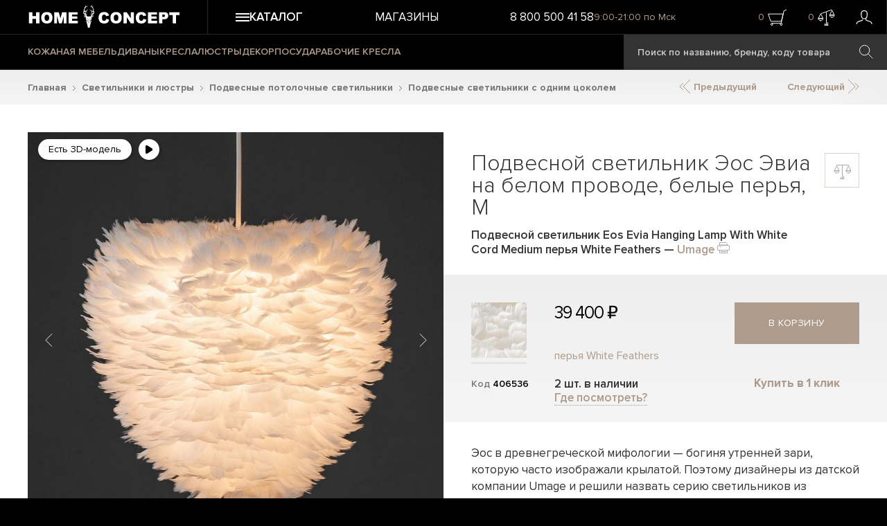

--- FILE ---
content_type: text/html; charset=utf-8
request_url: https://homeconcept.ru/catalog/product/eos-evia-hanging-lamp-with-white-cord-medium/
body_size: 29502
content:
<!DOCTYPE HTML>
<html lang="ru">
<head>
    <title>Подвесной светильник Eos Evia Hanging Lamp With White Cord Medium перья White Feathers | Home Concept</title>
    <link href="/favicon.ico" rel="icon" type="image/x-icon"/>
    <link href="/favicon.ico" rel="shortcut icon" type="image/x-icon"/>
    <meta name="format-detection" content="telephone=no">
    <meta name="cmsmagazine" content="ec3775270346e81f8bbbb0ded9e61a91"/>
    <meta name="viewport" id="vp" content="width=device-width, initial-scale=1">
    <meta name="theme-color" content="#AF9B8C">
    <meta name="mobile-web-app-capable" content="yes">
    <meta name="apple-mobile-web-app-status-bar-style" content="#AF9B8C">
    <meta name="yandex-verification" content="73c296e5accedd13" />
    <meta name="google-site-verification" content="RuLEfw76oVxpXe3M7xZEpabunYjcvcD6ekveErdLiPE" />
    <meta http-equiv="Content-Type" content="text/html; charset=utf-8" />
<meta name="description" content="Подвесной светильник Эос Эвиа на белом проводе, белые перья, M от бренда Umage. В наличии или по предзаказу с фабрики. Интерьерные магазины в Москве, Санкт-Петербурге и Уфе. Доставка по всей России." />
<link rel="canonical" href="https://homeconcept.ru/catalog/product/eos-evia-hanging-lamp-with-white-cord-medium/" />
<link href="/local/templates/homeconcept2015/styles.css?17536997641106" type="text/css"  data-template-style="true"  rel="stylesheet" />
<link href="/assets/build/css/common.css?1768324707104583" type="text/css"  data-template-style="true"  rel="stylesheet" />
<link href="/assets/build/css/catalog-product.css?176547577880390" type="text/css"  data-template-style="true"  rel="stylesheet" />
<script>if(!window.BX)window.BX={};if(!window.BX.message)window.BX.message=function(mess){if(typeof mess==='object'){for(let i in mess) {BX.message[i]=mess[i];} return true;}};</script>
<script>(window.BX||top.BX).message({"JS_CORE_LOADING":"Загрузка...","JS_CORE_NO_DATA":"- Нет данных -","JS_CORE_WINDOW_CLOSE":"Закрыть","JS_CORE_WINDOW_EXPAND":"Развернуть","JS_CORE_WINDOW_NARROW":"Свернуть в окно","JS_CORE_WINDOW_SAVE":"Сохранить","JS_CORE_WINDOW_CANCEL":"Отменить","JS_CORE_WINDOW_CONTINUE":"Продолжить","JS_CORE_H":"ч","JS_CORE_M":"м","JS_CORE_S":"с","JSADM_AI_HIDE_EXTRA":"Скрыть лишние","JSADM_AI_ALL_NOTIF":"Показать все","JSADM_AUTH_REQ":"Требуется авторизация!","JS_CORE_WINDOW_AUTH":"Войти","JS_CORE_IMAGE_FULL":"Полный размер"});</script>

<script src="/bitrix/js/main/core/core.min.js?1756188522229643"></script>

<script>BX.Runtime.registerExtension({"name":"main.core","namespace":"BX","loaded":true});</script>
<script>BX.setJSList(["\/bitrix\/js\/main\/core\/core_ajax.js","\/bitrix\/js\/main\/core\/core_promise.js","\/bitrix\/js\/main\/polyfill\/promise\/js\/promise.js","\/bitrix\/js\/main\/loadext\/loadext.js","\/bitrix\/js\/main\/loadext\/extension.js","\/bitrix\/js\/main\/polyfill\/promise\/js\/promise.js","\/bitrix\/js\/main\/polyfill\/find\/js\/find.js","\/bitrix\/js\/main\/polyfill\/includes\/js\/includes.js","\/bitrix\/js\/main\/polyfill\/matches\/js\/matches.js","\/bitrix\/js\/ui\/polyfill\/closest\/js\/closest.js","\/bitrix\/js\/main\/polyfill\/fill\/main.polyfill.fill.js","\/bitrix\/js\/main\/polyfill\/find\/js\/find.js","\/bitrix\/js\/main\/polyfill\/matches\/js\/matches.js","\/bitrix\/js\/main\/polyfill\/core\/dist\/polyfill.bundle.js","\/bitrix\/js\/main\/core\/core.js","\/bitrix\/js\/main\/polyfill\/intersectionobserver\/js\/intersectionobserver.js","\/bitrix\/js\/main\/lazyload\/dist\/lazyload.bundle.js","\/bitrix\/js\/main\/polyfill\/core\/dist\/polyfill.bundle.js","\/bitrix\/js\/main\/parambag\/dist\/parambag.bundle.js"]);
</script>
<script>(window.BX||top.BX).message({"LANGUAGE_ID":"ru","FORMAT_DATE":"DD.MM.YYYY","FORMAT_DATETIME":"DD.MM.YYYY HH:MI:SS","COOKIE_PREFIX":"BITRIX_SM","SERVER_TZ_OFFSET":"10800","UTF_MODE":"Y","SITE_ID":"s1","SITE_DIR":"\/","USER_ID":"","SERVER_TIME":1768414517,"USER_TZ_OFFSET":0,"USER_TZ_AUTO":"Y","bitrix_sessid":"38f89d19ea9eff41a0612ab27c0e99f4"});</script>


<script>BX.message({"AB_RS_MAX_SIZE":"Выделенный текст слишком большой (максимум 500 символов)","AB_RS_MIN_SIZE":"Необходимо выделить ошибку","AB_RS_SEND_TEXT":"Благодарим за Ваше сообщение, в ближайшее время мы постараемся исправить данную ошибку.","AB_RS_PLACEHOLDER":"Ваш комментарий","AB_RS_TITLE":"Сообщить об ошибке","AB_RS_BUTTON":"Отправить"});</script>
<script type="application/ld+json">{
    "@context": "https://schema.org/",
    "@type": "Product",
    "name": "Подвесной светильник Эос Эвиа на белом проводе, белые перья, M",
    "image": [
        "https://homeconcept.ru/upload/iblock/fdf/2lfzp31osk979iv1vtkd2rxok4gnh352/Eos-Evia-Hanging-Lamp-White-Feathers-White-Cord-Medium_White-Feathers-1-h.jpg",
        "https://homeconcept.ru/upload/iblock/141/hf106ruj1d0kv83z7k1q5btepu2xi022/Eos-Evia-Hanging-Lamp-White-Feathers-White-Cord-Medium_White-Feathers-2-h.jpg",
        "https://homeconcept.ru/upload/iblock/e5e/frwjivvsl2apja4fsrzullisb6uub1hr/Eos-Evia-Hanging-Lamp-White-Feathers-White-Cord-Medium_White-Feathers-3-h.jpg",
        "https://homeconcept.ru/upload/iblock/249/c09v3w92247dhkhlgi3z8b5o0ony8buw/Eos-Evia-Hanging-Lamp-White-Feathers-White-Cord-Medium_White-Feathers-4-h.jpg",
        "https://homeconcept.ru/upload/iblock/26b/8cvkgr8wjdolpagd349vw9vny1qsotet/Eos-Evia-Hanging-Lamp-White-Feathers-White-Cord-Medium_White-Feathers-5-h.jpg",
        "https://homeconcept.ru/upload/iblock/652/mwjqwxztliil1bjo4m0ujjsc79c8fkk8/Eos-Evia-Hanging-Lamp-White-Feathers-White-Cord-Medium_White-Feathers-6-h.jpg",
        "https://homeconcept.ru/upload/iblock/36a/tnab2lcoy2svzb3vrmx1j6fsieitmc41/Eos-Evia-Hanging-Lamp-White-Feathers-White-Cord-Medium_White-Feathers-7-h.jpg",
        "https://homeconcept.ru/upload/iblock/abe/xkgwf17lchllsw8dgvrgfbaa71hlernu/Eos-Evia-Hanging-Lamp-White-Feathers-White-Cord-Medium_White-Feathers-8-h.jpg",
        "https://homeconcept.ru/upload/iblock/14d/j3b7wsi8zo3ad1r5z95vwfki27op2um0/Eos-Evia-Hanging-Lamp-White-Feathers-White-Cord-Medium_White-Feathers-9-h.jpg",
        "https://homeconcept.ru/upload/iblock/4d0/tbl50019qa0319j78f89hwqo1i6jtxst/Eos-Evia-Hanging-Lamp-With-White-Cord-Medium-White-Feathers-2349-4005-3-h.jpg",
        "https://homeconcept.ru/upload/iblock/fe3/ss1qydewnly27q2a7f7pympev72nmh16/Eos-Evia-Hanging-Lamp-With-White-Cord-Medium-White-Feathers-2349-4005-4-h.jpg",
        "https://homeconcept.ru/upload/iblock/25f/bj0bwacgss6np3vsztapqdr2qc6wylnc/Eos-Evia-Hanging-Lamp-With-White-Cord-Medium-White-Feathers-2349-4005-5-h.jpg",
        "https://homeconcept.ru/upload/iblock/132/90nkui1fqpoozexx1mee575i7lihhpp1/Eos-Evia-Hanging-Lamp-With-White-Cord-Medium-White-Feathers-2349-4005-6-h.jpg",
        "https://homeconcept.ru"
    ],
    "brand": {
        "@type": "Brand",
        "name": "Umage"
    },
    "aggregateRating": {
        "@type": "AggregateRating",
        "ratingValue": "4.7",
        "ratingCount": "164"
    },
    "offers": {
        "@type": "AggregateOffer",
        "offerCount": 1,
        "lowPrice": 39400,
        "highPrice": 39400,
        "priceCurrency": "RUB"
    }
}</script>
<!-- dev2fun module opengraph -->
<meta property="og:title" content="Подвесной светильник Eos Evia Hanging Lamp With White Cord Medium перья White Feathers | Home Concept"/>
<meta property="og:description" content="Подвесной светильник Эос Эвиа на белом проводе, белые перья, M от бренда Umage. В наличии или по предзаказу с фабрики. Интерьерные магазины в Москве, Санкт-Пете..."/>
<meta property="og:url" content="https://homeconcept.ru/catalog/product/eos-evia-hanging-lamp-with-white-cord-medium/"/>
<meta property="og:type" content="website"/>
<meta property="og:site_name" content="Home Concept"/>
<meta property="og:image" content="https://homeconcept.ru/upload/resize_cache/iblock/fdf/2lfzp31osk979iv1vtkd2rxok4gnh352/300_400_1/Eos-Evia-Hanging-Lamp-White-Feathers-White-Cord-Medium_White-Feathers-1-h.jpg"/>
<meta property="og:locale" content="ru_RU"/>
<meta property="og:image:width" content="300"/>
<meta property="og:image:height" content="300"/>
<meta property="og:image:secure_url" content="https://homeconcept.ru/upload/resize_cache/iblock/fdf/2lfzp31osk979iv1vtkd2rxok4gnh352/300_400_1/Eos-Evia-Hanging-Lamp-White-Feathers-White-Cord-Medium_White-Feathers-1-h.jpg"/>
<meta property="og:image:type" content="jpg"/>
<!-- /dev2fun module opengraph -->



<script src="/assets/build/js/runtime.js?17654757781469"></script>
<script src="/assets/build/js/0.js?176547577888694"></script>
<script src="/assets/build/js/1.js?176547577812586"></script>
<script src="/assets/build/js/common.js?1765475778326087"></script>
<script src="/local/templates/homeconcept2015/js/script.js?176164976346546"></script>
<script src="/local/components/maximaster/search.title/script.js?170480172410012"></script>
<script src="/assets/build/js/catalog-product.js?1765475778164510"></script>
<script src="/local/components/maximaster/catalog.element/templates/catalog/script.js?176586718023108"></script>
<script src="/local/templates/homeconcept2015/js/jquery.printPage.js?17048017252194"></script>


    <script>
        window.dataLayer = window.dataLayer || [];
        function gtag(){dataLayer.push(arguments);}
        gtag('js', new Date());
        gtag('config', 'AW-866208544');
        gtag('config', 'UA-93490327-2');
    </script>
    </head>
<body class="page-catalog-product">
<div>
        <script>
        //--heightOfBannerTop для расчета высоты слайда на главной
        var heightOfBannerTop = 0;
        document.documentElement.style.setProperty('--heightOfBannerTop', "".concat(heightOfBannerTop, "px"));
    </script>
        <div class="header__wrapper js-sticky-header">
        <header class="header">
            <div class="header__row">
                <div class="header__logo-wrapper header__column">
                    <a class="header__logo" href="/">
                        <img src="/assets/images/svg/logo.svg" loading="lazy" class="header__logo-image" alt="Home Concept">
                        <img src="/assets/images/svg/logo-small.svg" loading="lazy" class="header__logo-image--small" alt="Home Concept">
                    </a>
                </div>
                <div class="header__top header__column">
                    <div class="js-header-menu-button header__menu-button">
                        <svg class="header__icon-hamburger">
                            <use xlink:href="#burger-3-lines"></use>
                        </svg>
                        <span>Каталог</span>
                    </div>
                    <div class="header__top-menu">
                        
            <a href="/stores/" class="header__menu-top-item">Магазины</a>
                        </div>
                    <div class="header__top-search">
                        <span class="header__search-icon-wrapper js-header-search-button"></span>
                    </div>
                    <div class="header__top-info">
                        <span class="header__phone">
                            <a href="tel:88005004158" class="phone"><span>8 800 500 41 58</span></a>                        </span>
                        <span class="header__working-time">
                            9:00-21:00 по Мск                        </span>
                    </div>
                    <div class="header__user-info">
                        <div class="header__user-info-basket header-top-basket-block">
                                                        <span class="header__user-info-count span-basket-quantity-item">0</span>
                                                            <span class="header__basket-icon-wrapper js-add-yandex-target-click" data-target="cart_click_header">
                            <svg class="header__basket-icon">
                                <use xlink:href="#basket"></use>
                            </svg>
                        </span>
                                                    </div>
                        <div class="header__user-info-compare header-top-compare-block">
                            <span class="header__user-info-count span-basket-quantity-item">0</span>
                                                            <span class="header__compare-icon-wrapper js-add-yandex-target-click" data-target="compare_click_header">
                            <svg class="header__compare-icon">
                                <use xlink:href="#compare-active"></use>
                            </svg>
                        </span>
                                                    </div>
                        <div class="header__user-info-user">
                            <a href="/personal/" class="header__person-link">
                                                                    <svg class="header__person-icon">
                                        <use xlink:href="#person"></use>
                                    </svg>
                                                            </a>
                        </div>
                    </div>
                </div>
            </div>
            <div class="header__row header__row--bottom">
                <div class="header__column">
                    <div class="header__bottom-menu">
                        
            <a href="/catalog/mebel/f/type_of_material-is-leather/a/" class="header__menu-bottom-item ">КОЖАНАЯ МЕБЕЛЬ</a>
            <a href="/catalog/mebel/sofas/" class="header__menu-bottom-item ">ДИВАНЫ</a>
            <a href="/catalog/mebel/armchairs/" class="header__menu-bottom-item ">КРЕСЛА</a>
            <a href="/catalog/lighting/chandeliers/" class="header__menu-bottom-item ">ЛЮСТРЫ</a>
            <a href="/catalog/decor/" class="header__menu-bottom-item ">ДЕКОР</a>
            <a href="/catalog/tableware/" class="header__menu-bottom-item ">ПОСУДА</a>
            <a href="/catalog/mebel/armchairs/desk-chairs/" class="header__menu-bottom-item yellow">РАБОЧИЕ КРЕСЛА</a>
                        </div>
                        <div id="title-search" class="search-navbar bx_search_container">
        <form class="js-search-form" action="/search/">
            <input id="title-search-input" type="text" name="q" value="" placeholder="Поиск по названию, бренду, коду товара" autocomplete="off" class="search-navbar__text bx_input_text"/>
            <input name="s" type="submit" value="" class="search-navbar__submit icon icon-search" />
        </form>
    </div>
<script>
    BX.ready(function(){
        new JCTitleSearch({
            'AJAX_PAGE' : '/catalog/product/eos-evia-hanging-lamp-with-white-cord-medium/',
            'CONTAINER_ID': 'title-search',
            'INPUT_ID': 'title-search-input',
            'MIN_QUERY_LEN': 3
        });
    });
</script>

                </div>
            </div>
        </header>
        <div class="header-menu-mobile"></div>
    </div>


<div class="catalog-product__block-wrapper">
    <div class="catalog-product">
        <div class="bx_breadcrumbs__wrapper"><div itemscope itemtype="http://schema.org/BreadcrumbList" class="bx_breadcrumbs" id="bx_breadcrumbs"><ul><li itemprop="itemListElement" itemscope itemtype="http://schema.org/ListItem">      <a itemprop="item" href="//homeconcept.ru/" title="Главная">Главная</a><svg class="icon-arrow-next-7 bx_breadcrumbs__separator">
                            <use xlink:href="#right-arrow-7"></use>
                        </svg>      <meta itemprop="name" content="Главная"/>      <meta itemprop="position" content="1" /></li><li itemprop="itemListElement" itemscope itemtype="http://schema.org/ListItem">      <a itemprop="item" href="//homeconcept.ru/catalog/lighting/" title="Светильники и люстры">Светильники и люстры</a><svg class="icon-arrow-next-7 bx_breadcrumbs__separator">
                            <use xlink:href="#right-arrow-7"></use>
                        </svg>      <meta itemprop="name" content="Светильники и люстры"/>      <meta itemprop="position" content="2" /></li><li itemprop="itemListElement" itemscope itemtype="http://schema.org/ListItem">      <a itemprop="item" href="//homeconcept.ru/catalog/lighting/pendants/" title="Подвесные потолочные светильники">Подвесные потолочные светильники</a><svg class="icon-arrow-next-7 bx_breadcrumbs__separator">
                            <use xlink:href="#right-arrow-7"></use>
                        </svg>      <meta itemprop="name" content="Подвесные потолочные светильники"/>      <meta itemprop="position" content="3" /></li><li itemprop="itemListElement" itemscope itemtype="http://schema.org/ListItem">      <a itemprop="item" href="//homeconcept.ru/catalog/lighting/pendants/single-base/" title="Подвесные светильники с одним цоколем">Подвесные светильники с одним цоколем</a>      <meta itemprop="name" content="Подвесные светильники с одним цоколем"/>      <meta itemprop="position" content="4" /></li></ul></div></div>        <div class="catalog-product__navigation">
            <a href="" class="prev-item-link">
                <svg class="icon-arrow-double">
                    <use xlink:href="#arrow-double"></use>
                </svg>
                Предыдущий</a>
            <a href="" class="next-item-link">Следующий
                <svg class="icon-arrow-double">
                    <use xlink:href="#arrow-double"></use>
                </svg></a>
        </div>


            <div class="catalog-product__wrapper">
        <div class="catalog-product__row">
            <div class="catalog-product__col catalog-product__col--left">
                <div class="block-photo">
                    <div class="catalog-product__item-shield-list">
                                                                                                                            <span class="shield shield__3d">Есть 3D-модель</span>
                                                                            <a href="javascript:void(0);" class="shield shield--video catalog-product__shield-video js-catalog-product-shield-video" title="Есть видео">
                                <svg class="icon-video">
                                    <use xlink:href="#play"></use>
                                </svg>
                            </a>
                                            </div>
                    <div class="detail-photo">
                                                <div class="swiper-wrapper catalog-product__image-slider">
                                                                                                                                                                                                                                                                        <a href="javascript:void(0);" data-offer-id="203521" data-image-id="358615" data-swiper-slide-index="1" class="js-show-gallery-popup swiper-slide">
                                        <picture>
                                            <source srcset="/upload/resize_cache/iblock/fdf/2lfzp31osk979iv1vtkd2rxok4gnh352/400_400_0/Eos-Evia-Hanging-Lamp-White-Feathers-White-Cord-Medium_White-Feathers-1-h.jpg " media="(max-width: 440px)">
                                            <img src="/upload/resize_cache/iblock/fdf/2lfzp31osk979iv1vtkd2rxok4gnh352/750_750_0/Eos-Evia-Hanging-Lamp-White-Feathers-White-Cord-Medium_White-Feathers-1-h.jpg" loading="lazy" data-offer-id="203521" alt="Подвесной светильник Эос Эвиа на белом проводе, белые перья, M Eos Evia Hanging Lamp With White Cord Medium"/>
                                        </picture>
                                                                            </a>
                                                                                                                                                                                    <a href="javascript:void(0);" data-offer-id="203521" data-image-id="358616" data-swiper-slide-index="2" class="js-show-gallery-popup swiper-slide">
                                        <picture>
                                            <source srcset="/upload/resize_cache/iblock/141/hf106ruj1d0kv83z7k1q5btepu2xi022/400_400_0/Eos-Evia-Hanging-Lamp-White-Feathers-White-Cord-Medium_White-Feathers-2-h.jpg " media="(max-width: 440px)">
                                            <img src="/upload/resize_cache/iblock/141/hf106ruj1d0kv83z7k1q5btepu2xi022/750_750_0/Eos-Evia-Hanging-Lamp-White-Feathers-White-Cord-Medium_White-Feathers-2-h.jpg" loading="lazy" data-offer-id="203521" alt="Подвесной светильник Эос Эвиа на белом проводе, белые перья, M Eos Evia Hanging Lamp With White Cord Medium"/>
                                        </picture>
                                                                            </a>
                                                                                                                                                                                    <a href="javascript:void(0);" data-offer-id="203521" data-image-id="358617" data-swiper-slide-index="3" class="js-show-gallery-popup swiper-slide">
                                        <picture>
                                            <source srcset="/upload/resize_cache/iblock/e5e/frwjivvsl2apja4fsrzullisb6uub1hr/400_400_0/Eos-Evia-Hanging-Lamp-White-Feathers-White-Cord-Medium_White-Feathers-3-h.jpg " media="(max-width: 440px)">
                                            <img src="/upload/resize_cache/iblock/e5e/frwjivvsl2apja4fsrzullisb6uub1hr/750_750_0/Eos-Evia-Hanging-Lamp-White-Feathers-White-Cord-Medium_White-Feathers-3-h.jpg" loading="lazy" data-offer-id="203521" alt="Подвесной светильник Эос Эвиа на белом проводе, белые перья, M Eos Evia Hanging Lamp With White Cord Medium"/>
                                        </picture>
                                                                            </a>
                                                                                                                                                                                    <a href="javascript:void(0);" data-offer-id="203521" data-image-id="358618" data-swiper-slide-index="4" class="js-show-gallery-popup swiper-slide">
                                        <picture>
                                            <source srcset="/upload/resize_cache/iblock/249/c09v3w92247dhkhlgi3z8b5o0ony8buw/400_400_0/Eos-Evia-Hanging-Lamp-White-Feathers-White-Cord-Medium_White-Feathers-4-h.jpg " media="(max-width: 440px)">
                                            <img src="/upload/resize_cache/iblock/249/c09v3w92247dhkhlgi3z8b5o0ony8buw/750_750_0/Eos-Evia-Hanging-Lamp-White-Feathers-White-Cord-Medium_White-Feathers-4-h.jpg" loading="lazy" data-offer-id="203521" alt="Подвесной светильник Эос Эвиа на белом проводе, белые перья, M Eos Evia Hanging Lamp With White Cord Medium"/>
                                        </picture>
                                                                            </a>
                                                                                                                                                                                    <a href="javascript:void(0);" data-offer-id="203521" data-image-id="358619" data-swiper-slide-index="5" class="js-show-gallery-popup swiper-slide">
                                        <picture>
                                            <source srcset="/upload/resize_cache/iblock/26b/8cvkgr8wjdolpagd349vw9vny1qsotet/400_400_0/Eos-Evia-Hanging-Lamp-White-Feathers-White-Cord-Medium_White-Feathers-5-h.jpg " media="(max-width: 440px)">
                                            <img src="/upload/resize_cache/iblock/26b/8cvkgr8wjdolpagd349vw9vny1qsotet/750_750_0/Eos-Evia-Hanging-Lamp-White-Feathers-White-Cord-Medium_White-Feathers-5-h.jpg" loading="lazy" data-offer-id="203521" alt="Подвесной светильник Эос Эвиа на белом проводе, белые перья, M Eos Evia Hanging Lamp With White Cord Medium"/>
                                        </picture>
                                                                            </a>
                                                                                                                                                                                    <a href="javascript:void(0);" data-offer-id="203521" data-image-id="358620" data-swiper-slide-index="6" class="js-show-gallery-popup swiper-slide">
                                        <picture>
                                            <source srcset="/upload/resize_cache/iblock/652/mwjqwxztliil1bjo4m0ujjsc79c8fkk8/400_400_0/Eos-Evia-Hanging-Lamp-White-Feathers-White-Cord-Medium_White-Feathers-6-h.jpg " media="(max-width: 440px)">
                                            <img src="/upload/resize_cache/iblock/652/mwjqwxztliil1bjo4m0ujjsc79c8fkk8/750_750_0/Eos-Evia-Hanging-Lamp-White-Feathers-White-Cord-Medium_White-Feathers-6-h.jpg" loading="lazy" data-offer-id="203521" alt="Подвесной светильник Эос Эвиа на белом проводе, белые перья, M Eos Evia Hanging Lamp With White Cord Medium"/>
                                        </picture>
                                                                            </a>
                                                                                                                                                                                    <a href="javascript:void(0);" data-offer-id="203521" data-image-id="358621" data-swiper-slide-index="7" class="js-show-gallery-popup swiper-slide">
                                        <picture>
                                            <source srcset="/upload/resize_cache/iblock/36a/tnab2lcoy2svzb3vrmx1j6fsieitmc41/400_400_0/Eos-Evia-Hanging-Lamp-White-Feathers-White-Cord-Medium_White-Feathers-7-h.jpg " media="(max-width: 440px)">
                                            <img src="/upload/resize_cache/iblock/36a/tnab2lcoy2svzb3vrmx1j6fsieitmc41/750_750_0/Eos-Evia-Hanging-Lamp-White-Feathers-White-Cord-Medium_White-Feathers-7-h.jpg" loading="lazy" data-offer-id="203521" alt="Подвесной светильник Эос Эвиа на белом проводе, белые перья, M Eos Evia Hanging Lamp With White Cord Medium"/>
                                        </picture>
                                                                            </a>
                                                                                                                                                                                    <a href="javascript:void(0);" data-offer-id="203521" data-image-id="358622" data-swiper-slide-index="8" class="js-show-gallery-popup swiper-slide">
                                        <picture>
                                            <source srcset="/upload/resize_cache/iblock/abe/xkgwf17lchllsw8dgvrgfbaa71hlernu/400_400_0/Eos-Evia-Hanging-Lamp-White-Feathers-White-Cord-Medium_White-Feathers-8-h.jpg " media="(max-width: 440px)">
                                            <img src="/upload/resize_cache/iblock/abe/xkgwf17lchllsw8dgvrgfbaa71hlernu/750_750_0/Eos-Evia-Hanging-Lamp-White-Feathers-White-Cord-Medium_White-Feathers-8-h.jpg" loading="lazy" data-offer-id="203521" alt="Подвесной светильник Эос Эвиа на белом проводе, белые перья, M Eos Evia Hanging Lamp With White Cord Medium"/>
                                        </picture>
                                                                            </a>
                                                                                                                                                                                    <a href="javascript:void(0);" data-offer-id="203521" data-image-id="358623" data-swiper-slide-index="9" class="js-show-gallery-popup swiper-slide">
                                        <picture>
                                            <source srcset="/upload/resize_cache/iblock/14d/j3b7wsi8zo3ad1r5z95vwfki27op2um0/400_400_0/Eos-Evia-Hanging-Lamp-White-Feathers-White-Cord-Medium_White-Feathers-9-h.jpg " media="(max-width: 440px)">
                                            <img src="/upload/resize_cache/iblock/14d/j3b7wsi8zo3ad1r5z95vwfki27op2um0/750_750_0/Eos-Evia-Hanging-Lamp-White-Feathers-White-Cord-Medium_White-Feathers-9-h.jpg" loading="lazy" data-offer-id="203521" alt="Подвесной светильник Эос Эвиа на белом проводе, белые перья, M Eos Evia Hanging Lamp With White Cord Medium"/>
                                        </picture>
                                                                            </a>
                                                                                                                                                                                    <a href="javascript:void(0);" data-offer-id="203521" data-image-id="358624" data-swiper-slide-index="10" class="js-show-gallery-popup swiper-slide">
                                        <picture>
                                            <source srcset="/upload/resize_cache/iblock/4d0/tbl50019qa0319j78f89hwqo1i6jtxst/400_400_0/Eos-Evia-Hanging-Lamp-With-White-Cord-Medium-White-Feathers-2349-4005-3-h.jpg " media="(max-width: 440px)">
                                            <img src="/upload/resize_cache/iblock/4d0/tbl50019qa0319j78f89hwqo1i6jtxst/750_750_0/Eos-Evia-Hanging-Lamp-With-White-Cord-Medium-White-Feathers-2349-4005-3-h.jpg" loading="lazy" data-offer-id="203521" alt="Подвесной светильник Эос Эвиа на белом проводе, белые перья, M Eos Evia Hanging Lamp With White Cord Medium"/>
                                        </picture>
                                                                            </a>
                                                                                                                                                                                    <a href="javascript:void(0);" data-offer-id="203521" data-image-id="358625" data-swiper-slide-index="11" class="js-show-gallery-popup swiper-slide">
                                        <picture>
                                            <source srcset="/upload/resize_cache/iblock/fe3/ss1qydewnly27q2a7f7pympev72nmh16/400_400_0/Eos-Evia-Hanging-Lamp-With-White-Cord-Medium-White-Feathers-2349-4005-4-h.jpg " media="(max-width: 440px)">
                                            <img src="/upload/resize_cache/iblock/fe3/ss1qydewnly27q2a7f7pympev72nmh16/750_750_0/Eos-Evia-Hanging-Lamp-With-White-Cord-Medium-White-Feathers-2349-4005-4-h.jpg" loading="lazy" data-offer-id="203521" alt="Подвесной светильник Эос Эвиа на белом проводе, белые перья, M Eos Evia Hanging Lamp With White Cord Medium"/>
                                        </picture>
                                                                            </a>
                                                                                                                                                                                    <a href="javascript:void(0);" data-offer-id="203521" data-image-id="358626" data-swiper-slide-index="12" class="js-show-gallery-popup swiper-slide">
                                        <picture>
                                            <source srcset="/upload/resize_cache/iblock/25f/bj0bwacgss6np3vsztapqdr2qc6wylnc/400_400_0/Eos-Evia-Hanging-Lamp-With-White-Cord-Medium-White-Feathers-2349-4005-5-h.jpg " media="(max-width: 440px)">
                                            <img src="/upload/resize_cache/iblock/25f/bj0bwacgss6np3vsztapqdr2qc6wylnc/750_750_0/Eos-Evia-Hanging-Lamp-With-White-Cord-Medium-White-Feathers-2349-4005-5-h.jpg" loading="lazy" data-offer-id="203521" alt="Подвесной светильник Эос Эвиа на белом проводе, белые перья, M Eos Evia Hanging Lamp With White Cord Medium"/>
                                        </picture>
                                                                            </a>
                                                                                                                                                                                    <a href="javascript:void(0);" data-offer-id="203521" data-image-id="358627" data-swiper-slide-index="13" class="js-show-gallery-popup swiper-slide">
                                        <picture>
                                            <source srcset="/upload/resize_cache/iblock/132/90nkui1fqpoozexx1mee575i7lihhpp1/400_400_0/Eos-Evia-Hanging-Lamp-With-White-Cord-Medium-White-Feathers-2349-4005-6-h.jpg " media="(max-width: 440px)">
                                            <img src="/upload/resize_cache/iblock/132/90nkui1fqpoozexx1mee575i7lihhpp1/750_750_0/Eos-Evia-Hanging-Lamp-With-White-Cord-Medium-White-Feathers-2349-4005-6-h.jpg" loading="lazy" data-offer-id="203521" alt="Подвесной светильник Эос Эвиа на белом проводе, белые перья, M Eos Evia Hanging Lamp With White Cord Medium"/>
                                        </picture>
                                                                            </a>
                                                                                                                                                                                                                                                <a class="swiper-slide js-show-gallery-popup js-catalog-product-video-slide catalog-product__image-slide-video js-add-yandex-target-click"
                                               href="javascript:void(0);"
                                               data-swiper-slide-index="14"
                                               data-offer-id="203521"
                                               data-image-id="203521_VIDEO_05b0496189f813af9d94ec5dde05f459"
                                               data-target="SHOW_VIDEO"
                                               data-code="05b0496189f813af9d94ec5dde05f459">
                                                <picture>
                                                    <source srcset="/upload/local_video_images/resize/Eos_Treatment.mp4_20250309014722_400_400.jpg " media="(max-width: 440px)">
                                                    <img src="/upload/local_video_images/resize/Eos_Treatment.mp4_20250309014722_750_750.jpg" loading="lazy" data-offer-id="203521" alt="Подвесной светильник Эос Эвиа на белом проводе, белые перья, M Eos Evia Hanging Lamp With White Cord Medium"/>
                                                </picture>
                                                <svg class="icon-video catalog-product__image-slide-video-icon">
                                                    <use xlink:href="#play"></use>
                                                </svg>
                                            </a>
                                                                                                                                                                            <a class="swiper-slide js-show-gallery-popup js-catalog-product-video-slide catalog-product__image-slide-video js-add-yandex-target-click"
                                               href="javascript:void(0);"
                                               data-swiper-slide-index="15"
                                               data-offer-id="203521"
                                               data-image-id="203521_VIDEO_644f530e20c916ae5a056d434f7a2e84"
                                               data-target="SHOW_VIDEO"
                                               data-code="644f530e20c916ae5a056d434f7a2e84">
                                                <picture>
                                                    <source srcset="/upload/local_video_images/resize/Eos-Evia-Hanging-Lamp-Medium-and-Large_Assembly.mp4_20250309021623_400_400.jpg " media="(max-width: 440px)">
                                                    <img src="/upload/local_video_images/resize/Eos-Evia-Hanging-Lamp-Medium-and-Large_Assembly.mp4_20250309021623_750_750.jpg" loading="lazy" data-offer-id="203521" alt="Подвесной светильник Эос Эвиа на белом проводе, белые перья, M Eos Evia Hanging Lamp With White Cord Medium"/>
                                                </picture>
                                                <svg class="icon-video catalog-product__image-slide-video-icon">
                                                    <use xlink:href="#play"></use>
                                                </svg>
                                            </a>
                                                                                                                                                                            <a class="swiper-slide js-show-gallery-popup js-catalog-product-video-slide catalog-product__image-slide-video js-add-yandex-target-click"
                                               href="javascript:void(0);"
                                               data-swiper-slide-index="16"
                                               data-offer-id="203521"
                                               data-image-id="203521_VIDEO_8e83f5f4f20c2ed7b840f3722fb931d7"
                                               data-target="SHOW_VIDEO"
                                               data-code="8e83f5f4f20c2ed7b840f3722fb931d7">
                                                <picture>
                                                    <source srcset="/upload/local_video_images/resize/Eos-Evia-Hanging-Lamp-Medium-and-Large.mp4_20250416021543_400_400.jpg " media="(max-width: 440px)">
                                                    <img src="/upload/local_video_images/resize/Eos-Evia-Hanging-Lamp-Medium-and-Large.mp4_20250416021543_750_750.jpg" loading="lazy" data-offer-id="203521" alt="Подвесной светильник Эос Эвиа на белом проводе, белые перья, M Eos Evia Hanging Lamp With White Cord Medium"/>
                                                </picture>
                                                <svg class="icon-video catalog-product__image-slide-video-icon">
                                                    <use xlink:href="#play"></use>
                                                </svg>
                                            </a>
                                                                                                            
                                                    </div>

                        <div class="catalog-product__image-slider__navigation">
                            <div class="catalog-product__image-slider__navigation-button catalog-product__image-slider__prev " style="">
                                <svg class="icon-arrow-prev">
                                    <use xlink:href="#left-arrow"></use>
                                </svg>
                            </div>
                            <div class="catalog-product__image-slider__navigation-info">
                                <span class="catalog-product__image-slider__current-slide">1</span>&nbsp;/&nbsp;16                            </div>
                            <div class="catalog-product__image-slider__navigation-button catalog-product__image-slider__next " style="">
                                <svg class="icon-arrow-next">
                                    <use xlink:href="#right-arrow"></use>
                                </svg>
                            </div>
                        </div>
                    </div>
                    <div class="small-photos swiper-container">
                        <div class="small-photos__wrapper swiper-wrapper">
                                                                                                                                    <div class="small-photos-container swiper-slide " data-offer-id="203521" data-image-id="358615">
                                        <img src="/upload/resize_cache/iblock/fdf/2lfzp31osk979iv1vtkd2rxok4gnh352/70_70_0/Eos-Evia-Hanging-Lamp-White-Feathers-White-Cord-Medium_White-Feathers-1-h.jpg" alt="" loading="lazy" />
                                    </div>
                                                                                                        <div class="small-photos-container swiper-slide " data-offer-id="203521" data-image-id="358616">
                                        <img src="/upload/resize_cache/iblock/141/hf106ruj1d0kv83z7k1q5btepu2xi022/70_70_0/Eos-Evia-Hanging-Lamp-White-Feathers-White-Cord-Medium_White-Feathers-2-h.jpg" alt="" loading="lazy" />
                                    </div>
                                                                                                        <div class="small-photos-container swiper-slide " data-offer-id="203521" data-image-id="358617">
                                        <img src="/upload/resize_cache/iblock/e5e/frwjivvsl2apja4fsrzullisb6uub1hr/70_70_0/Eos-Evia-Hanging-Lamp-White-Feathers-White-Cord-Medium_White-Feathers-3-h.jpg" alt="" loading="lazy" />
                                    </div>
                                                                                                        <div class="small-photos-container swiper-slide " data-offer-id="203521" data-image-id="358618">
                                        <img src="/upload/resize_cache/iblock/249/c09v3w92247dhkhlgi3z8b5o0ony8buw/70_70_0/Eos-Evia-Hanging-Lamp-White-Feathers-White-Cord-Medium_White-Feathers-4-h.jpg" alt="" loading="lazy" />
                                    </div>
                                                                                                        <div class="small-photos-container swiper-slide " data-offer-id="203521" data-image-id="358619">
                                        <img src="/upload/resize_cache/iblock/26b/8cvkgr8wjdolpagd349vw9vny1qsotet/70_70_0/Eos-Evia-Hanging-Lamp-White-Feathers-White-Cord-Medium_White-Feathers-5-h.jpg" alt="" loading="lazy" />
                                    </div>
                                                                                                        <div class="small-photos-container swiper-slide " data-offer-id="203521" data-image-id="358620">
                                        <img src="/upload/resize_cache/iblock/652/mwjqwxztliil1bjo4m0ujjsc79c8fkk8/70_70_0/Eos-Evia-Hanging-Lamp-White-Feathers-White-Cord-Medium_White-Feathers-6-h.jpg" alt="" loading="lazy" />
                                    </div>
                                                                                                        <div class="small-photos-container swiper-slide " data-offer-id="203521" data-image-id="358621">
                                        <img src="/upload/resize_cache/iblock/36a/tnab2lcoy2svzb3vrmx1j6fsieitmc41/70_70_0/Eos-Evia-Hanging-Lamp-White-Feathers-White-Cord-Medium_White-Feathers-7-h.jpg" alt="" loading="lazy" />
                                    </div>
                                                                                                        <div class="small-photos-container swiper-slide " data-offer-id="203521" data-image-id="358622">
                                        <img src="/upload/resize_cache/iblock/abe/xkgwf17lchllsw8dgvrgfbaa71hlernu/70_70_0/Eos-Evia-Hanging-Lamp-White-Feathers-White-Cord-Medium_White-Feathers-8-h.jpg" alt="" loading="lazy" />
                                    </div>
                                                                                                        <div class="small-photos-container swiper-slide " data-offer-id="203521" data-image-id="358623">
                                        <img src="/upload/resize_cache/iblock/14d/j3b7wsi8zo3ad1r5z95vwfki27op2um0/70_70_0/Eos-Evia-Hanging-Lamp-White-Feathers-White-Cord-Medium_White-Feathers-9-h.jpg" alt="" loading="lazy" />
                                    </div>
                                                                                                        <div class="small-photos-container swiper-slide " data-offer-id="203521" data-image-id="358624">
                                        <img src="/upload/resize_cache/iblock/4d0/tbl50019qa0319j78f89hwqo1i6jtxst/70_70_0/Eos-Evia-Hanging-Lamp-With-White-Cord-Medium-White-Feathers-2349-4005-3-h.jpg" alt="" loading="lazy" />
                                    </div>
                                                                                                        <div class="small-photos-container swiper-slide " data-offer-id="203521" data-image-id="358625">
                                        <img src="/upload/resize_cache/iblock/fe3/ss1qydewnly27q2a7f7pympev72nmh16/70_70_0/Eos-Evia-Hanging-Lamp-With-White-Cord-Medium-White-Feathers-2349-4005-4-h.jpg" alt="" loading="lazy" />
                                    </div>
                                                                                                        <div class="small-photos-container swiper-slide " data-offer-id="203521" data-image-id="358626">
                                        <img src="/upload/resize_cache/iblock/25f/bj0bwacgss6np3vsztapqdr2qc6wylnc/70_70_0/Eos-Evia-Hanging-Lamp-With-White-Cord-Medium-White-Feathers-2349-4005-5-h.jpg" alt="" loading="lazy" />
                                    </div>
                                                                                                        <div class="small-photos-container swiper-slide " data-offer-id="203521" data-image-id="358627">
                                        <img src="/upload/resize_cache/iblock/132/90nkui1fqpoozexx1mee575i7lihhpp1/70_70_0/Eos-Evia-Hanging-Lamp-With-White-Cord-Medium-White-Feathers-2349-4005-6-h.jpg" alt="" loading="lazy" />
                                    </div>
                                                                                                                                                        <div class="small-photos-container small-photos-container--video swiper-slide " data-offer-id="203521" data-image-id="203521_VIDEO_05b0496189f813af9d94ec5dde05f459">
                                                <img src="/upload/local_video_images/resize/Eos_Treatment.mp4_20250309014722_70_70.jpg" data-offer-id="203521_VIDEO" data-image-id="203521_VIDEO" alt="" loading="lazy" />
                                                <svg class="icon-video small-photos-container__video-icon">
                                                    <use xlink:href="#play"></use>
                                                </svg>
                                            </div>
                                                                                    <div class="small-photos-container small-photos-container--video swiper-slide " data-offer-id="203521" data-image-id="203521_VIDEO_644f530e20c916ae5a056d434f7a2e84">
                                                <img src="/upload/local_video_images/resize/Eos-Evia-Hanging-Lamp-Medium-and-Large_Assembly.mp4_20250309021623_70_70.jpg" data-offer-id="203521_VIDEO" data-image-id="203521_VIDEO" alt="" loading="lazy" />
                                                <svg class="icon-video small-photos-container__video-icon">
                                                    <use xlink:href="#play"></use>
                                                </svg>
                                            </div>
                                                                                    <div class="small-photos-container small-photos-container--video swiper-slide " data-offer-id="203521" data-image-id="203521_VIDEO_8e83f5f4f20c2ed7b840f3722fb931d7">
                                                <img src="/upload/local_video_images/resize/Eos-Evia-Hanging-Lamp-Medium-and-Large.mp4_20250416021543_70_70.jpg" data-offer-id="203521_VIDEO" data-image-id="203521_VIDEO" alt="" loading="lazy" />
                                                <svg class="icon-video small-photos-container__video-icon">
                                                    <use xlink:href="#play"></use>
                                                </svg>
                                            </div>
                                                                                                                                                                        <div></div>
                                                            <div></div>
                                                            <div></div>
                                                            <div></div>
                                                            <div></div>
                                                            <div></div>
                                                            <div></div>
                                                            <div></div>
                                                    </div>
                    </div>
                                            <div class="catalog-product__brand-info">
                            <div class="brand-info-block-description">
                                <noindex>
                                                                            <a href="/brands/umage/" class="brand-info-logo">
                                            <img src="/upload/resize_cache/iblock/12c/140_140_0/Umage_Vita.png" alt="" loading="lazy" />
                                        </a>
                                                                        <p>Umage (Умэй) — типичный представитель новой волны скандинавского дизайна. В философию компании закладывается вневременной симбиоз простоты, эстетики и функциональности, когда современные формы сочетаются с натуральными материалами: древесиной дуба и ясеня, перьями и бумагой.</p>

<p>Дизайнеры черпают вдохновение в уникальной природе датского пейзажа. Мебель естественных природных цветов отличается органичными изгибами корпуса и акцентом на деталях. Модели светильников воздушны, практичны и ненавязчивы.</p>

<p>Чтобы улучшить логистику и уменьшить углеродный след, Umage пошла на смелый шаг: все светильники продаются разобранными в плоских многоразовых коробках. Для перевозки компактных моделей нужно меньше машин, так уменьшается воздействие транспортировки на окружающую среду без ущерба для качества самих изделий.</p>
<p>Ранее бренд назывался Vita Copenhagen, но имя пришлось сменить после претензий от гиганта в мире дизайна - компании Vitra, утверждавшей, что потребителей сбивает схожесть двух названий.</p>                                </noindex>
                            </div>
                                                    </div>
                    
                    <div class="catalog-product__interiors-container swiper-container">
                        <div class="catalog-product__interiors-wrapper swiper-wrapper">
                                                            <div class="catalog-product__3d-model swiper-slide">
                                    <img src="/upload/resize_cache/uf/f1a/370_370_2/Eos-Evia-Hanging-Lamp-White-Feathers-White-Cord-Medium.jpg" class="catalog-product__3d-model__image" alt="" loading="lazy">
                                    <a href="/upload/uf/2e4/Eos-Evia-Hanging-Lamp-White-Feathers-White-Cord-Medium.rar" download class="catalog-product__3d-model__link-download">Скачать 3D-модель
                                        <span>
                                            <svg class="icon-arrow-download">
                                                <use xlink:href="#arrow-download"></use>
                                            </svg>
                                        </span>
                                    </a>
                                </div>
                                                                                </div>
                    </div>
                </div>
            </div>
            <div class="catalog-product__col catalog-product__col--right">
                <div class="catalog-product__name-wrapper">
                    <h1 class="catalog-product__name">
                                                    <p class="catalog-product__name-text">
                                Подвесной светильник Эос Эвиа на белом проводе, белые перья, M                            </p>
                            <span>
                                <span class="catalog-product__offer-name">Подвесной светильник Eos Evia Hanging Lamp With White Cord Medium перья White Feathers</span>
                                                                    — <a href="/brands/umage/" class="catalog-product__name-brand">Umage</a>
                                                            </span>
                                                                            <noindex>
                                <a href="/local/ajax/print-product.php?OFFER_ID=203521" class="js-item-print catalog-product__button-print" title="печать" rel="nofollow">
                                    <svg class="icon-print">
                                        <use xlink:href="#print"></use>
                                    </svg>
                                </a>
                            </noindex>
                                            </h1>
                    <div class="catalog-product__compare-block">
                        <div class="catalog-product__compare-button  js-add-compare js-add-yandex-target-click" data-target="compare_add_product">
                            <svg>
                                <use href="#compare"></use>
                            </svg>
                        </div>
                                            </div>
                </div>
                                
                
                                                                    <div class="catalog-product__current-check-offer catalog-product__current-check-offer--one-material">
                        <div class="catalog-product__current-check-offer-col-material">
                                                            <div class="catalog-product__current-check-offer-material js-item-info-current-check-offer-material">
                                                                        <img class="catalog-product__current-check-offer-material-image" loading="lazy" src="/upload/resize_cache/iblock/789/150_150_2/White-Feathers.jpg" alt="перья White Feathers"/>
                                                                            <div class="item-info-current-check-offer-popup-material popup-material catalog-product__material-popup">
                                            <div class="popup-material-arrow"></div>
                                                                                            <img loading="lazy" src="/upload/resize_cache/iblock/789/150_150_2/White-Feathers.jpg" class="popup-material-image" alt="перья White Feathers"/>
                                                                                        <h4 class="popup-material-name">
                                                перья White Feathers                                            </h4>
                                                                                            <p>Уайт Фезерс — натуральные гусиные перья белого цвета.</p>                                                                                    </div>
                                                                    </div>
                                                        <div class="catalog-product__current-check-offer-code-wrapper">
                                <div class="catalog-product__current-check-offer-code-name">
                                    Код
                                </div>
                                <div class="catalog-product__current-check-offer-code js-item-info-current-check-offer-code">
                                    406536                                </div>
                            </div>
                        </div>
                        <div class="catalog-product__current-check-offer-col-price">
                            <div class="catalog-product__current-check-offer-price-wrapper">
                                <p class="item-info-current-check-offer-price">
                                                                            <span>39 400  ₽</span>
                                                                    </p>
                                <div class="item-info-limited-edition-text">
                                                                    </div>
                                                                                                            <a href="/finishes/white-feathers/" data-offer-id="203521"
                                           class="catalog-product__material-text catalog-product__material-text--active">
                                            перья White Feathers                                        </a>
                                                                                                </div>

                            <div class="item-info-current-check-offer-status-available">
                                                                                                            <span>2 шт. в наличии</span>
                                                                                                                <a href="/local/ajax/get-product-store-info.php?OFFER_ID=203521" class="catalog-product__show-product-store-link js-show-product-store" rel="nofollow">Где посмотреть?</a>
                                                                                                                                    </div>
                        </div>
                        <div class="catalog-product__current-check-offer-col-buttons td-buy-buttons js-catalog-product-current-check-offer-col-buttons">
                            <button class="buy-button js-add-basket button js-add-yandex-target-click" data-target="cart_add_product_рage" data-id="203521"
                                                                >
                                в корзину                                
                            </button>
                            <a href="javascript:void(0);" class="a-order-one-click" data-id="203521"
                                                                >
                                Купить в 1 клик
                            </a>
                        </div>
                    </div>
                                                                                                                
                                    <div class="item-info-detail-text">
                                                                            <noindex>
                                <p>
	 Эос в древнегреческой мифологии — богиня утренней зари, которую часто изображали крылатой. Поэтому дизайнеры из датской компании Umage и решили назвать серию светильников из натуральных перьев Eos.
</p>
<p>
	Абажур полностью сделан из натуральных гусиных перьев. Каждое перышко вручную приклеивается к бумажному основанию. Лампа излучает мягкий рассеянный свет, поэтому идеально подойдет для спальни, а также других жилых помещений, где не нужно яркое освещение. Подвесные светильники оснащены регулируемым проводом, что позволяет устанавливать их на различную высоту в любом интерьере.
</p>                            </noindex>
                                            </div>
                                                                                    <div class="catalog-product__tags">
                                                    <a href="/tags/eco/" class="button-round catalog-product__tag">Эко</a>
                                                    <a href="/tags/feathers/" class="button-round catalog-product__tag">Перья</a>
                                                    <a href="/tags/scandi/" class="button-round catalog-product__tag">Скандинавский</a>
                                                    <a href="/tags/3d/" class="button-round catalog-product__tag">3d-модели</a>
                                            </div>
                                                <div class="catalog-product__tabs-wrapper">
                                            <div class="line"></div>
                                        <div class="tabs">
                        <div class="tabs-name">
                            <div id="tab1" class="tab active">Параметры</div>
                            <div id="tab2" class="tab tab2">Доставка и оплата</div>
                            <div id="tab3" class="tab tab3">Примерка</div>
                        </div>
                        <div class="body-tabs">
                            <div class="tab1 active">
                                <table class="product-characteristics">
                                                                                                                                                                                                                                                                                                                                                                                                                                                                                                                                                                                                                                                                                                                                                                                                                                                                                                                                                                                                                                                                                                                                                                                                                                                                                                                                                                                                                                                                                                                                                                                                                                                                                                                                                                                                                                                                                                                                                                                                                                                                                                                                                                                                                                                                                                                                                                                                                                                                                                                                                                                                                                                                                                                                                                                                                                                                                                                                                                                                                                                                                                                                                                                                                                                                                                                                                                                                                                                                                                                                                                                                                                                                                                                                                                                                                                                                                                                                                                                                                                                                                                                                                                                                                                                                                                                                                                                                                                                                                                                                                                                                                            <tr>
                                                <td>Длина шнура / провода</td>
                                                <td>210 см</td>
                                            </tr>
                                                                                                                                                                                                                                                <tr>
                                                <td>Высота абажура</td>
                                                <td>39 см</td>
                                            </tr>
                                                                                                                                                                <tr>
                                                <td>Диаметр абажура</td>
                                                <td>40 см</td>
                                            </tr>
                                                                                                                                                                <tr>
                                                <td>Цоколь</td>
                                                <td>E27 </td>
                                            </tr>
                                                                                                                                                                <tr>
                                                <td>Тип</td>
                                                <td> LED </td>
                                            </tr>
                                                                                                                                                                                                                                                <tr>
                                                <td>Макс. мощность лампочки</td>
                                                <td>15 Вт</td>
                                            </tr>
                                                                                                                                                                                                                                                                                                                                <tr>
                                                <td>Кол-во лампочек</td>
                                                <td>1 шт</td>
                                            </tr>
                                                                                                                                                                <tr>
                                                <td>Лампочка(и) в комплекте</td>
                                                <td>нет </td>
                                            </tr>
                                                                                                                                                                                                                                                                                                                                                                                                                                                        <tr>
                                                <td>Материал каркаса</td>
                                                <td>сталь </td>
                                            </tr>
                                                                                                                                                                                                                                                                                        <tr>
                                                <td>Материал абажура</td>
                                                <td>гусиное перо (около 2340 шт), бумага, акрил, текстиль </td>
                                            </tr>
                                                                                                                                                                                                                                                                                                                                                                                                                                                                                                                                                                                                                                                                                                                                                                                                                                                                                                                <tr>
                                                <td>Важно</td>
                                                <td>не требует сложной сборки </td>
                                            </tr>
                                                                                                                                                                <tr>
                                                <td>Уход</td>
                                                <td>чистка холодным воздухом с помощью фена для волос на расстоянии 25 см от лампы и влажной тканью для пыли, которую трудно удалить, держать подальше от огня </td>
                                            </tr>
                                                                                                                                                                                                                                                                                        <tr>
                                                <td>Вес в упаковке</td>
                                                <td>1.45 кг</td>
                                            </tr>
                                                                                                                                                                                                        <tr>
                                                <td>Объем в упаковке</td>
                                                <td>0.021 куб. м</td>
                                            </tr>
                                                                                                                                                                                                        <tr>
                                                <td>Помещение</td>
                                                <td>Гостиная, Детская, Кабинет, Кухня-столовая, Спальня </td>
                                            </tr>
                                                                                                                                                                                                        <tr>
                                                <td>Бренд</td>
                                                <td>Umage </td>
                                            </tr>
                                                                                                                                                                <tr>
                                                <td>Страна бренда</td>
                                                <td>Дания </td>
                                            </tr>
                                                                                                                                                                <tr>
                                                <td>Производство</td>
                                                <td>Китай </td>
                                            </tr>
                                                                                                                                                    </table>
                            </div>
                            <div class="tab2">
                                <noindex><p>
</p>
<p>
 <b>Оплата:</b> возможна пластиковыми картами, банковским переводом, наличными; на сайте, в наших магазинах, при получении доставки.
</p>
<p>
</p>
<p>
 <b>Доставка:</b> возможна по всей территории Российской Федерации. Осуществляется в ближайшие дни после покупки. Наш ассортимент очень разнообразен по весу и объему, поэтому стоимость и сроки доставки необходимо уточнять у сотрудников магазинов.
</p>
 <a target="_blank" href="/delivery/">Подробнее о Доставке и Оплате</a>
</noindex>                            </div>
                            <div class="tab3">
                                <noindex>
    <p>
        Доставим понравившиеся товары на примерку — выберите то, что гармонично дополнит интерьер и подчеркнёт его
        атмосферу. Услуга доступна в городах, где есть наши розничные магазины – Москва, Санкт-Петербург и Уфа.
    </p>
    <a target="_blank" href="/fitting/">Подробнее о Примерке</a>
</noindex>                            </div>
                        </div>
                    </div>
                </div>

            </div>
        </div>
    </div>
    <div class="catalog-product__bottom"></div>


        <div class="catalog-product__wrapper--black catalog-product__products-buy-with-this-item-wrapper">
        <div class="collections-list catalog-product__products-buy-with-this-item content-block content-block--white">
            <h2 class="title">
                Покупают вместе
            </h2>
            <div class="catalog-top-items-slider swiper-container">
    <div class="catalog-top-items items-list swiper-wrapper">
                    <div class="item swiper-slide">
                <div class="item__shield-list">
                                                                                                </div>

                <a href="/catalog/product/edison-tube-gold-twist-e27-5w-dim/" class="item-link-image">
                                            <span class="item__image-container js-item-image-container active" data-offer-id="203740">
                            <span class="item__image-wrapper">
                                                                    <img loading="lazy" src="/upload/resize_cache/iblock/2ac/s01mhp7uc7i30asoh6o0rbpalsybujkg/340_340_2/Edison-Tube-Gold-Twist-E27-5W-Dim-406676-1-h.jpg" class="item__image active" alt="Edison Tube Gold Twist E27 5W Dim">
                                                                    <img loading="lazy" src="/upload/resize_cache/iblock/7d1/0j9snxuubpicvzm3oml62b0ly9z1i13a/340_340_2/Edison-Tube-Gold-Twist-E27-5W-Dim-406676-2-h.jpg" class="item__image " alt="">
                                                                    <img loading="lazy" src="/upload/resize_cache/iblock/437/wwn9of5rqgws8mfwrs748n8azd4h87gl/340_340_2/Edison-Tube-Gold-Twist-E27-5W-Dim-406676-3-h.jpg" class="item__image " alt="">
                                                                    <img loading="lazy" src="/upload/resize_cache/iblock/c46/4omyfybudy6e5f28idtwmhsfw8bov307/340_340_2/Edison-Tube-Gold-Twist-E27-5W-Dim-406676-4-h.jpg" class="item__image " alt="">
                                                                    <img loading="lazy" src="/upload/resize_cache/iblock/f5e/5dmsinqwr3e2tmz9sqkt3mwzpim7p233/340_340_2/Edison-Tube-Gold-Twist-E27-5W-Dim-406676-5-h.jpg" class="item__image " alt="">
                                                                    <img loading="lazy" src="/upload/resize_cache/iblock/673/x7irfcrrrvgw2syej4bvoodprodvdksl/340_340_2/Edison-Tube-Gold-Twist-E27-5W-Dim-406676-6-h.jpg" class="item__image " alt="">
                                                            </span>
                        </span>
                                    </a>
                <div class="item__material-list">
                                                        </div>
                <div class="item-info">
                    <a href="/catalog/product/edison-tube-gold-twist-e27-5w-dim/" class="item-name">
                        Лампа светодиодная                        Edison Tube Gold Twist E27 5W Dim                    </a>
                    <div class="item-price">
                                                    880  ₽                                            </div>
                </div>
            </div>
                    <div class="item swiper-slide">
                <div class="item__shield-list">
                                                                                    <span class="shield shield__3d">Есть 3D-модель</span>
                                                                <span class="shield shield--video js-product-tile-local-video" title="Есть видео" data-video-link="/upload/video/Eos_Treatment.mp4">
                                <svg class="icon-video">
                                    <use xlink:href="#play"></use>
                                </svg>
                            </span>
                                    </div>

                <a href="/catalog/product/eos-evia-hanging-lamp-with-white-cord-large/" class="item-link-image">
                                            <span class="item__image-container js-item-image-container active" data-offer-id="203522">
                            <span class="item__image-wrapper">
                                                                    <img loading="lazy" src="/upload/webp/resize_cache/iblock/4f4/6674lpr1wmyiuvcpkp79f0wuj188b03j/340_340_2/Eos-Evia-Hanging-Lamp-White-Feathers-White-Cord-Large_White-Feathers-1-h.webp" class="item__image active" alt="Eos Evia Hanging Lamp With White Cord Large">
                                                                    <img loading="lazy" src="/upload/webp/resize_cache/iblock/c8b/4sdqvgsj03puoppr74a0l7bah2rg16qz/340_340_2/Eos-Evia-Hanging-Lamp-White-Feathers-White-Cord-Large_White-Feathers-2-h.webp" class="item__image " alt="">
                                                                    <img loading="lazy" src="/upload/webp/resize_cache/iblock/2b0/o3tpn4z5u799e0kzdvk8u2rcd2tnxh11/340_340_2/Eos-Evia-Hanging-Lamp-White-Feathers-White-Cord-Large_White-Feathers-3-h.webp" class="item__image " alt="">
                                                                    <img loading="lazy" src="/upload/webp/resize_cache/iblock/510/diu9jv2qsov77np3ee7o2yhyi2vkfj1e/340_340_2/Eos-Evia-Hanging-Lamp-White-Feathers-White-Cord-Large_White-Feathers-4-h.webp" class="item__image " alt="">
                                                                    <img loading="lazy" src="/upload/webp/resize_cache/iblock/12d/cunyn3ho9by1uhzgmel2cadu0fzrdoev/340_340_2/Eos-Evia-Hanging-Lamp-White-Feathers-White-Cord-Large_White-Feathers-5-h.webp" class="item__image " alt="">
                                                                    <img loading="lazy" src="/upload/webp/resize_cache/iblock/f2e/oci5wg74tpsdu7j5qb1znlhrjnys7ubn/340_340_2/Eos-Evia-Hanging-Lamp-White-Feathers-White-Cord-Large_White-Feathers-6-h.webp" class="item__image " alt="">
                                                                    <img loading="lazy" src="/upload/webp/resize_cache/iblock/db1/t4fx1s7lhnmbs8iwq16wpa5lkaci3b4p/340_340_2/Eos-Evia-Hanging-Lamp-White-Feathers-White-Cord-Large_White-Feathers-7-h.webp" class="item__image " alt="">
                                                                    <img loading="lazy" src="/upload/webp/resize_cache/iblock/00f/m8rh469snfkuwn7qbqh24ye0p0fjjo30/340_340_2/Eos-Evia-Hanging-Lamp-White-Feathers-White-Cord-Large_White-Feathers-8-h.webp" class="item__image " alt="">
                                                                    <img loading="lazy" src="/upload/webp/resize_cache/iblock/d98/12p1tj5xxamnyu1mp89a32z4mf050pxd/340_340_2/Eos-Evia-Hanging-Lamp-White-Feathers-White-Cord-Large_White-Feathers-9-h.webp" class="item__image " alt="">
                                                                    <img loading="lazy" src="/upload/webp/resize_cache/iblock/d81/r28gyilr63jwh9uizdd815873drxdffz/340_340_2/Eos-Evia-Hanging-Lamp-With-White-Cord-Large-White-Feathers-2350-4005-5-h.webp" class="item__image " alt="">
                                                                    <img loading="lazy" src="/upload/webp/resize_cache/iblock/a83/v8v4zrqrmobqn9aee8cj4y4difml4i8p/340_340_2/Eos-Evia-Hanging-Lamp-White-Feathers-White-Cord-Large_White-Feathers-int-2-h.webp" class="item__image " alt="">
                                                                    <img loading="lazy" src="/upload/webp/resize_cache/iblock/f0d/6cqa730lk0bdwx51n1p4ciyoj2zykd0i/340_340_2/Eos-Evia-Hanging-Lamp-White-Feathers-White-Cord-Large_White-Feathers-int-1-h.webp" class="item__image " alt="">
                                                                    <img loading="lazy" src="/upload/webp/resize_cache/iblock/52b/q4iyqd22jt431aoep54e1m6lw2x25d05/340_340_2/Eos-Evia-Hanging-Lamp-White-Feathers-White-Cord_White-Feathers-int-h.webp" class="item__image " alt="">
                                                                    <img loading="lazy" src="/upload/webp/resize_cache/iblock/ac7/ysmxd8pvkkdn6s7e397x1bs0fq7roovr/340_340_2/Eos-Evia-Hanging-Lamp-With-White-Cord-Large_White-Feathers-int-h.webp" class="item__image " alt="">
                                                            </span>
                        </span>
                                    </a>
                <div class="item__material-list">
                                                        </div>
                <div class="item-info">
                    <a href="/catalog/product/eos-evia-hanging-lamp-with-white-cord-large/" class="item-name">
                        Подвесной светильник                        Eos Evia Hanging Lamp With White Cord Large                    </a>
                    <div class="item-price">
                                                    76 100  ₽                                            </div>
                </div>
            </div>
            </div>
</div><script>
    if(!window.offerMaterials){
        window.offerMaterials = {};
    }
    window.offerMaterials = Object.assign(window.offerMaterials, {'203522':{'name':'перья White Feathers','offerName':'Подвесной светильник Eos Evia Hanging Lamp With White Cord Large перья White Feathers','image':'/upload/resize_cache/iblock/789/28_28_2/White-Feathers.jpg','offerImages':[{'preview':'/upload/webp/resize_cache/iblock/4f4/6674lpr1wmyiuvcpkp79f0wuj188b03j/340_340_2/Eos-Evia-Hanging-Lamp-White-Feathers-White-Cord-Large_White-Feathers-1-h.webp','imageId':'358601'},{'preview':'/upload/webp/resize_cache/iblock/c8b/4sdqvgsj03puoppr74a0l7bah2rg16qz/340_340_2/Eos-Evia-Hanging-Lamp-White-Feathers-White-Cord-Large_White-Feathers-2-h.webp','imageId':'358602'},{'preview':'/upload/webp/resize_cache/iblock/2b0/o3tpn4z5u799e0kzdvk8u2rcd2tnxh11/340_340_2/Eos-Evia-Hanging-Lamp-White-Feathers-White-Cord-Large_White-Feathers-3-h.webp','imageId':'358603'},{'preview':'/upload/webp/resize_cache/iblock/510/diu9jv2qsov77np3ee7o2yhyi2vkfj1e/340_340_2/Eos-Evia-Hanging-Lamp-White-Feathers-White-Cord-Large_White-Feathers-4-h.webp','imageId':'358604'},{'preview':'/upload/webp/resize_cache/iblock/12d/cunyn3ho9by1uhzgmel2cadu0fzrdoev/340_340_2/Eos-Evia-Hanging-Lamp-White-Feathers-White-Cord-Large_White-Feathers-5-h.webp','imageId':'358605'},{'preview':'/upload/webp/resize_cache/iblock/f2e/oci5wg74tpsdu7j5qb1znlhrjnys7ubn/340_340_2/Eos-Evia-Hanging-Lamp-White-Feathers-White-Cord-Large_White-Feathers-6-h.webp','imageId':'358606'},{'preview':'/upload/webp/resize_cache/iblock/db1/t4fx1s7lhnmbs8iwq16wpa5lkaci3b4p/340_340_2/Eos-Evia-Hanging-Lamp-White-Feathers-White-Cord-Large_White-Feathers-7-h.webp','imageId':'358607'},{'preview':'/upload/webp/resize_cache/iblock/00f/m8rh469snfkuwn7qbqh24ye0p0fjjo30/340_340_2/Eos-Evia-Hanging-Lamp-White-Feathers-White-Cord-Large_White-Feathers-8-h.webp','imageId':'358608'},{'preview':'/upload/webp/resize_cache/iblock/d98/12p1tj5xxamnyu1mp89a32z4mf050pxd/340_340_2/Eos-Evia-Hanging-Lamp-White-Feathers-White-Cord-Large_White-Feathers-9-h.webp','imageId':'358609'},{'preview':'/upload/webp/resize_cache/iblock/d81/r28gyilr63jwh9uizdd815873drxdffz/340_340_2/Eos-Evia-Hanging-Lamp-With-White-Cord-Large-White-Feathers-2350-4005-5-h.webp','imageId':'358610'},{'preview':'/upload/webp/resize_cache/iblock/a83/v8v4zrqrmobqn9aee8cj4y4difml4i8p/340_340_2/Eos-Evia-Hanging-Lamp-White-Feathers-White-Cord-Large_White-Feathers-int-2-h.webp','imageId':'358612'},{'preview':'/upload/webp/resize_cache/iblock/f0d/6cqa730lk0bdwx51n1p4ciyoj2zykd0i/340_340_2/Eos-Evia-Hanging-Lamp-White-Feathers-White-Cord-Large_White-Feathers-int-1-h.webp','imageId':'358613'},{'preview':'/upload/webp/resize_cache/iblock/52b/q4iyqd22jt431aoep54e1m6lw2x25d05/340_340_2/Eos-Evia-Hanging-Lamp-White-Feathers-White-Cord_White-Feathers-int-h.webp','imageId':'397944'},{'preview':'/upload/webp/resize_cache/iblock/ac7/ysmxd8pvkkdn6s7e397x1bs0fq7roovr/340_340_2/Eos-Evia-Hanging-Lamp-With-White-Cord-Large_White-Feathers-int-h.webp','imageId':'397049'}],'url':'/catalog/product/eos-evia-hanging-lamp-with-white-cord-large/?OFFER_ID=203522','available':true,'slideImage':'/upload/iblock/789/White-Feathers.jpg','price':'76100','priceFormatted':'76 100  ₽','PROPERTY_NEW_VALUE':'','PROPERTY_IN_STOCK_SOON_COUNT_VALUE':'0','QUANTITY':'2'}});

    $(function()
    {
        $('.items-list .item').each(function (){
            let $this = $(this);
            let $gallery = $this.find('.js-item-image-container.active');
            if($gallery.length) {
                imageCursorGallery($gallery, {
                    pagination: true,
                    touchEventsEnable: $this.closest('.swiper-container').length === 0
                });
            }
        });
    });
</script>
        </div>
    </div>
    <div class="catalog-product__wrapper--black">
        <div class="content-block collections-list content-block--black">
            <h2 class="title">
                <a href="/collections/eos/">Eos</a>
                <a href="/collections/eos/" class="subtext">
                    другие модели коллекции
                </a>
                            </h2>
            <div class="catalog-top-items-slider swiper-container">
    <div class="catalog-top-items items-list swiper-wrapper">
                    <div class="item swiper-slide">
                <div class="item__shield-list">
                                                                                                        <span class="shield shield--video js-product-tile-local-video" title="Есть видео" data-video-link="/upload/video/Eos_Treatment.mp4">
                                <svg class="icon-video">
                                    <use xlink:href="#play"></use>
                                </svg>
                            </span>
                                    </div>

                <a href="/catalog/product/eos-floor-lamp-light-grey-feathers-black-tripod-extra-large/" class="item-link-image">
                                            <span class="item__image-container js-item-image-container active" data-offer-id="204399">
                            <span class="item__image-wrapper">
                                                                    <img loading="lazy" src="/upload/resize_cache/iblock/7be/340_340_2/Eos-Floor-Lamp-Light-Grey-Feathers-Black-Tripod-Extra-Large-1-h.jpg" class="item__image active" alt="Eos Floor Lamp With Black Tripod Extra Large">
                                                                    <img loading="lazy" src="/upload/resize_cache/iblock/c9d/340_340_2/Eos-Floor-Lamp-Light-Grey-Feathers-Black-Tripod-Extra-Large-2-h.jpg" class="item__image " alt="">
                                                                    <img loading="lazy" src="/upload/resize_cache/iblock/ffc/340_340_2/Eos-Floor-Lamp-With-White-Tripod-Extra-Large_Light-Grey-Feathers-5-h.jpg" class="item__image " alt="">
                                                                    <img loading="lazy" src="/upload/resize_cache/iblock/f15/340_340_2/Eos-Floor-Lamp-With-White-Tripod-Extra-Large_Light-Grey-Feathers-6-h.jpg" class="item__image " alt="">
                                                                    <img loading="lazy" src="/upload/resize_cache/iblock/d5c/7g6855qjhrvv2szxbemrul121i0fy00t/340_340_2/Eos-Floor-Lamp-Light-Grey-Feathers-Black-Tripod-Extra-Large-int-1-h.jpg" class="item__image " alt="">
                                                            </span>
                        </span>
                                    </a>
                <div class="item__material-list">
                                                        </div>
                <div class="item-info">
                    <a href="/catalog/product/eos-floor-lamp-light-grey-feathers-black-tripod-extra-large/" class="item-name">
                        Торшер на треноге                        Eos Floor Lamp With Black Tripod Extra Large                    </a>
                    <div class="item-price">
                                                    94 200  ₽                                            </div>
                </div>
            </div>
                    <div class="item swiper-slide">
                <div class="item__shield-list">
                                                                                                        <span class="shield shield--video js-product-tile-local-video" title="Есть видео" data-video-link="/upload/video/Eos_Treatment.mp4">
                                <svg class="icon-video">
                                    <use xlink:href="#play"></use>
                                </svg>
                            </span>
                                    </div>

                <a href="/catalog/product/eos-floor-lamp-medium-with-black-tripod/" class="item-link-image">
                                            <span class="item__image-container js-item-image-container active" data-offer-id="126414">
                            <span class="item__image-wrapper">
                                                                    <img loading="lazy" src="/upload/webp/resize_cache/iblock/cda/8r8hudc2g1sbzdvfqqhavif8p11p9hjm/340_340_2/Eos-Floor-Lamp-Medium-With-Black-Tripod-301832-1-h.webp" class="item__image active" alt="Eos Floor Lamp With Black Tripod Medium">
                                                                    <img loading="lazy" src="/upload/webp/resize_cache/iblock/a1c/bcsh61k9nzv0ld4js61vidzqoeq97omr/340_340_2/Eos-Floor-Lamp-Medium-With-Black-Tripod-301832-2-h.webp" class="item__image " alt="">
                                                                    <img loading="lazy" src="/upload/webp/resize_cache/iblock/69f/rkzp57nqdlq5ep6lqx17vi7xq6m7ts7s/340_340_2/Eos-Floor-Lamp-Medium-With-Black-Tripod-301832-3-h.webp" class="item__image " alt="">
                                                                    <img loading="lazy" src="/upload/webp/resize_cache/iblock/e36/8nytac4eqge6q1fyj7b3viskhcpplowb/340_340_2/Eos-Floor-Lamp-Medium-With-Black-Tripod-301832-4-h.webp" class="item__image " alt="">
                                                                    <img loading="lazy" src="/upload/webp/resize_cache/iblock/586/rcn990u7gyg9j9g43gecta2kb7xz6t1d/340_340_2/Eos-Floor-Lamp-Medium-With-Black-Tripod-301832-5-h.webp" class="item__image " alt="">
                                                                    <img loading="lazy" src="/upload/webp/resize_cache/iblock/576/06ity6c7jfilqcef1g5t7wme8oeijc1m/340_340_2/Eos-Floor-Lamp-Medium-With-Black-Tripod-301832-6-h.webp" class="item__image " alt="">
                                                                    <img loading="lazy" src="/upload/webp/resize_cache/iblock/00b/olrn0280yjjc9twzurrjikul8nrs4g2s/340_340_2/Eos-Floor-Lamp-Medium-With-Black-Tripod-301832-7-h.webp" class="item__image " alt="">
                                                                    <img loading="lazy" src="/upload/webp/resize_cache/iblock/81f/7k6fsr8q1kuy5am9m17hb4zcfis3vw1j/340_340_2/Eos-Floor-Lamp-Medium-With-Black-Tripod-301832-8-h.webp" class="item__image " alt="">
                                                                    <img loading="lazy" src="/upload/webp/resize_cache/iblock/4aa/5guzwlyt13nnncfjml52soa1gjqnn2zi/340_340_2/Eos-Floor-Lamp-Medium-With-Black-Tripod-301832-9-h.webp" class="item__image " alt="">
                                                                    <img loading="lazy" src="/upload/webp/resize_cache/iblock/26c/yciajpumct1msasf7gwsv8ticzev06x7/340_340_2/Eos-Floor-Lamp-With-Black-Tripod-Medium_White-Feathers-int-h.webp" class="item__image " alt="">
                                                            </span>
                        </span>
                                    </a>
                <div class="item__material-list">
                                                        </div>
                <div class="item-info">
                    <a href="/catalog/product/eos-floor-lamp-medium-with-black-tripod/" class="item-name">
                        Торшер на треноге                        Eos Floor Lamp With Black Tripod Medium                    </a>
                    <div class="item-price">
                                                    40 000  ₽                                            </div>
                </div>
            </div>
                    <div class="item swiper-slide">
                <div class="item__shield-list">
                                                                                                        <span class="shield shield--video js-product-tile-local-video" title="Есть видео" data-video-link="/upload/video/Eos_Treatment.mp4">
                                <svg class="icon-video">
                                    <use xlink:href="#play"></use>
                                </svg>
                            </span>
                                    </div>

                <a href="/catalog/product/eos-floor-lamp-with-white-tripod-extra-large/" class="item-link-image">
                                            <span class="item__image-container js-item-image-container active" data-offer-id="218954">
                            <span class="item__image-wrapper">
                                                                    <img loading="lazy" src="/upload/webp/resize_cache/iblock/91b/xqazqshh74ad7jfiao1kd36a93eka2st/340_340_2/Eos-Floor-Lamp-With-White-Tripod-Extra-Large_Light-Grey-Feathers-1-h.webp" class="item__image active" alt="Eos Floor Lamp With White Tripod Extra Large">
                                                                    <img loading="lazy" src="/upload/webp/resize_cache/iblock/f9f/1wprvy7uh1lfy99mhdm35erwhl06ijnj/340_340_2/Eos-Floor-Lamp-With-White-Tripod-Extra-Large_Light-Grey-Feathers-2-h.webp" class="item__image " alt="">
                                                                    <img loading="lazy" src="/upload/webp/resize_cache/iblock/28f/cc7dbeslb9gntxgy9j89auq27axni0vp/340_340_2/Eos-Floor-Lamp-With-White-Tripod-Extra-Large_Light-Grey-Feathers-3-h.webp" class="item__image " alt="">
                                                                    <img loading="lazy" src="/upload/webp/resize_cache/iblock/66a/7znd9w43d6wqgim7bj81qc0j9p0glwe0/340_340_2/Eos-Floor-Lamp-With-White-Tripod-Extra-Large_Light-Grey-Feathers-4-h.webp" class="item__image " alt="">
                                                                    <img loading="lazy" src="/upload/webp/resize_cache/iblock/03d/3mu5hf14a2eu97kn6mx7r47v7djkbr38/340_340_2/Eos-Floor-Lamp-With-White-Tripod-Extra-Large_Light-Grey-Feathers-5-h.webp" class="item__image " alt="">
                                                                    <img loading="lazy" src="/upload/webp/resize_cache/iblock/a91/3aarfp4a6vy3eoerhkpvlglc8es10af8/340_340_2/Eos-Floor-Lamp-With-White-Tripod-Extra-Large_Light-Grey-Feathers-6-h.webp" class="item__image " alt="">
                                                                    <img loading="lazy" src="/upload/webp/resize_cache/iblock/627/280wez4gi2jvnmn9w4ivrf2hy5n83mt8/340_340_2/Eos-Floor-Lamp-With-White-Tripod-Extra-Large_Light-Grey-Feathers-7-h.webp" class="item__image " alt="">
                                                                    <img loading="lazy" src="/upload/webp/resize_cache/iblock/377/f87um6o6r329fvynrn7uepzirv35c7uo/340_340_2/Eos-Floor-Lamp-With-White-Tripod-Extra-Large_Light-Grey-Feathers-8-h.webp" class="item__image " alt="">
                                                                    <img loading="lazy" src="/upload/webp/resize_cache/iblock/412/i1g5b43gxo1ogspphf0y30oauqf98es9/340_340_2/Eos-Floor-Lamp-With-White-Tripod-Extra-Large_Light-Grey-Feathers-9-h.webp" class="item__image " alt="">
                                                                    <img loading="lazy" src="/upload/webp/resize_cache/iblock/57b/0ebugli32itcc4dxojbdph2z0yu5ovd4/340_340_2/Eos-Floor-Lamp-With-White-Tripod-Extra-Large_Light-Grey-Feathers-10-h.webp" class="item__image " alt="">
                                                                    <img loading="lazy" src="/upload/webp/resize_cache/iblock/333/x1n116poedf7jp86likxfd2puuwh11pm/340_340_2/Eos-Floor-Lamp-With-White-Tripod-Extra-Large_Light-Grey-Feathers-11-h.webp" class="item__image " alt="">
                                                            </span>
                        </span>
                                            <span class="item__image-container js-item-image-container " data-offer-id="218955">
                            <span class="item__image-wrapper">
                                                                    <img loading="lazy" src="/upload/webp/resize_cache/iblock/cb1/kxgwmgbxjrc71jdh9s2qw0ynwx6ottsj/340_340_2/Eos-Floor-Lamp-With-White-Tripod-Extra-Large_White-Feathers-1-h.webp" class="item__image active" alt="Eos Floor Lamp With White Tripod Extra Large">
                                                                    <img loading="lazy" src="/upload/webp/resize_cache/iblock/154/951a7ttsy7kawdxbic2ytuokmw4ja3zt/340_340_2/Eos-Floor-Lamp-With-White-Tripod-Extra-Large_White-Feathers-3-h.webp" class="item__image " alt="">
                                                                    <img loading="lazy" src="/upload/webp/resize_cache/iblock/554/ys50e9vik71hlf1kmkbpbeg8to7ibveo/340_340_2/Eos-Floor-Lamp-With-White-Tripod-Extra-Large_White-Feathers-2-h.webp" class="item__image " alt="">
                                                                    <img loading="lazy" src="/upload/webp/resize_cache/iblock/081/xee5exyg1og86xb4n36w3arrl7cu96iu/340_340_2/Eos-Floor-Lamp-With-White-Tripod-Extra-Large_White-Feathers-4-h.webp" class="item__image " alt="">
                                                                    <img loading="lazy" src="/upload/webp/resize_cache/iblock/41c/nj5o22wgm7ugqmu5o28goj9sd029c28n/340_340_2/Eos-Floor-Lamp-With-White-Tripod-Extra-Large_White-Feathers-5-h.webp" class="item__image " alt="">
                                                                    <img loading="lazy" src="/upload/webp/resize_cache/iblock/db3/c7ct229jawszbzgqrnu7khzj2gseekio/340_340_2/Eos-Floor-Lamp-With-White-Tripod-Extra-Large_White-Feathers-6-h.webp" class="item__image " alt="">
                                                                    <img loading="lazy" src="/upload/webp/resize_cache/iblock/361/rjcgklqxkf40cqmjwbuob5snyp1enk3a/340_340_2/Eos-Floor-Lamp-With-White-Tripod-Extra-Large_White-Feathers-7-h.webp" class="item__image " alt="">
                                                                    <img loading="lazy" src="/upload/webp/resize_cache/iblock/f78/npomugbub9s6hv69t09lr5fr4rtj4877/340_340_2/Eos-Floor-Lamp-With-White-Tripod-Extra-Large_White-Feathers-8-h.webp" class="item__image " alt="">
                                                                    <img loading="lazy" src="/upload/webp/resize_cache/iblock/49f/hnumfib4i4h4tyyfpu7863gla4ejditl/340_340_2/Eos-Floor-Lamp-With-White-Tripod-Extra-Large_White-Feathers-9-h.webp" class="item__image " alt="">
                                                            </span>
                        </span>
                                    </a>
                <div class="item__material-list">
                                                                                            <a href="" class="item__material js-item-change-preview active" data-offer-id="218954" title="перья Light Grey Feathers">
                                <img loading="lazy" src="/upload/resize_cache/iblock/7ba/28_28_2/Light-Grey-Feathers.jpg" alt="перья Light Grey Feathers" class="item__material-image">
                            </a>
                                                    <a href="" class="item__material js-item-change-preview " data-offer-id="218955" title="перья White Feathers">
                                <img loading="lazy" src="/upload/resize_cache/iblock/789/28_28_2/White-Feathers.jpg" alt="перья White Feathers" class="item__material-image">
                            </a>
                                                                                    </div>
                <div class="item-info">
                    <a href="/catalog/product/eos-floor-lamp-with-white-tripod-extra-large/" class="item-name">
                        Торшер на треноге                        Eos Floor Lamp With White Tripod Extra Large                    </a>
                    <div class="item-price">
                                                    94 200  ₽                                            </div>
                </div>
            </div>
                    <div class="item swiper-slide">
                <div class="item__shield-list">
                                                                                                        <span class="shield shield--video js-product-tile-local-video" title="Есть видео" data-video-link="/upload/video/Eos_Treatment.mp4">
                                <svg class="icon-video">
                                    <use xlink:href="#play"></use>
                                </svg>
                            </span>
                                    </div>

                <a href="/catalog/product/eos-floor-lamp-with-white-tripod-large/" class="item-link-image">
                                            <span class="item__image-container js-item-image-container active" data-offer-id="218958">
                            <span class="item__image-wrapper">
                                                                    <img loading="lazy" src="/upload/webp/resize_cache/iblock/d7b/67vf1sbjsutdru9gp8yoygmey2zrclzo/340_340_2/Eos-Floor-Lamp-With-White-Tripod-Large_Light-Grey-Feathers-1-h.webp" class="item__image active" alt="Eos Floor Lamp With White Tripod Large">
                                                                    <img loading="lazy" src="/upload/webp/resize_cache/iblock/783/ok9jteifb3e40i5jcenx0h6pfduaaoox/340_340_2/Eos-Floor-Lamp-With-White-Tripod-Large_Light-Grey-Feathers-3-h.webp" class="item__image " alt="">
                                                                    <img loading="lazy" src="/upload/webp/resize_cache/iblock/fdd/espbjycl4ew7e0w536cj98wnepjhi5v4/340_340_2/Eos-Floor-Lamp-With-White-Tripod-Large_Light-Grey-Feathers-2-h.webp" class="item__image " alt="">
                                                                    <img loading="lazy" src="/upload/webp/resize_cache/iblock/bc8/am0jz9csbe93e0su5mw03brfmmmehdl3/340_340_2/Eos-Floor-Lamp-With-White-Tripod-Large_Light-Grey-Feathers-4-h.webp" class="item__image " alt="">
                                                                    <img loading="lazy" src="/upload/webp/resize_cache/iblock/6dc/09pam5365wucm3wt8ayf9p3ncbhokmbg/340_340_2/Eos-Floor-Lamp-With-White-Tripod-Large_Light-Grey-Feathers-5-h.webp" class="item__image " alt="">
                                                                    <img loading="lazy" src="/upload/webp/resize_cache/iblock/1a1/4dwoet86ohp3u62l43bvjmxn6u15woqp/340_340_2/Eos-Floor-Lamp-With-White-Tripod-Large_Light-Grey-Feathers-6-h.webp" class="item__image " alt="">
                                                                    <img loading="lazy" src="/upload/webp/resize_cache/iblock/93d/zvumighovcnasl8d0nmaegbacht7u779/340_340_2/Eos-Floor-Lamp-With-White-Tripod-Large_Light-Grey-Feathers-7-h.webp" class="item__image " alt="">
                                                                    <img loading="lazy" src="/upload/webp/resize_cache/iblock/04d/cbkn8s5ebtmm31vaizmh15plip5p6jzu/340_340_2/Eos-Floor-Lamp-With-White-Tripod-Large_Light-Grey-Feathers-8-h.webp" class="item__image " alt="">
                                                                    <img loading="lazy" src="/upload/webp/resize_cache/iblock/507/ea45pan37r2k247q70473z4upj3a1l93/340_340_2/Eos-Floor-Lamp-With-White-Tripod-Large_Light-Grey-Feathers-9-h.webp" class="item__image " alt="">
                                                            </span>
                        </span>
                                    </a>
                <div class="item__material-list">
                                                        </div>
                <div class="item-info">
                    <a href="/catalog/product/eos-floor-lamp-with-white-tripod-large/" class="item-name">
                        Торшер на треноге                        Eos Floor Lamp With White Tripod Large                    </a>
                    <div class="item-price">
                                                    67 900  ₽                                            </div>
                </div>
            </div>
                    <div class="item swiper-slide">
                <div class="item__shield-list">
                                                                                                        <span class="shield shield--video js-product-tile-local-video" title="Есть видео" data-video-link="/upload/video/Eos_Treatment.mp4">
                                <svg class="icon-video">
                                    <use xlink:href="#play"></use>
                                </svg>
                            </span>
                                    </div>

                <a href="/catalog/product/eos-floor-lamp-with-white-tripod-medium/" class="item-link-image">
                                            <span class="item__image-container js-item-image-container " data-offer-id="218962">
                            <span class="item__image-wrapper">
                                                                    <img loading="lazy" src="/upload/webp/resize_cache/iblock/9e3/5rpbzprgqovem93t3ussb53cbydwomz5/340_340_2/Eos-Floor-Lamp-With-White-Tripod-Medium_White-Feathers-1-h.webp" class="item__image active" alt="Eos Floor Lamp With White Tripod Medium">
                                                                    <img loading="lazy" src="/upload/webp/resize_cache/iblock/210/psw1vmn2bjut4ahivgy0t42jwbbbo6i0/340_340_2/Eos-Floor-Lamp-With-White-Tripod-Medium_White-Feathers-2-h.webp" class="item__image " alt="">
                                                                    <img loading="lazy" src="/upload/webp/resize_cache/iblock/431/9y9yg8w5uy9wa0pq2mlhcvrj0wdch7m4/340_340_2/Eos-Floor-Lamp-With-White-Tripod-Medium_White-Feathers-3-h.webp" class="item__image " alt="">
                                                                    <img loading="lazy" src="/upload/webp/resize_cache/iblock/5dd/65oxmt7kudnxs1kn5f6mztumqijq4zdv/340_340_2/Eos-Floor-Lamp-With-White-Tripod-Medium_White-Feathers-4-h.webp" class="item__image " alt="">
                                                                    <img loading="lazy" src="/upload/webp/resize_cache/iblock/1d0/24s6e8lbi939rnr9avedqvl3al6jsepv/340_340_2/Eos-Floor-Lamp-With-White-Tripod-Medium_White-Feathers-5-h.webp" class="item__image " alt="">
                                                                    <img loading="lazy" src="/upload/webp/resize_cache/iblock/880/95yegu2786q62qqp6i2d4lvcr4hds3pc/340_340_2/Eos-Floor-Lamp-With-White-Tripod-Medium_White-Feathers-6-h.webp" class="item__image " alt="">
                                                                    <img loading="lazy" src="/upload/webp/resize_cache/iblock/068/59ozfykncmnkobeke34d5r2gj751j513/340_340_2/Eos-Floor-Lamp-With-White-Tripod-Medium_White-Feathers-7-h.webp" class="item__image " alt="">
                                                                    <img loading="lazy" src="/upload/webp/resize_cache/iblock/8d4/duado1vo8hvcc5v9plgqfu6i9vyfjt9i/340_340_2/Eos-Floor-Lamp-With-White-Tripod-Medium_White-Feathers-8-h.webp" class="item__image " alt="">
                                                                    <img loading="lazy" src="/upload/webp/resize_cache/iblock/012/slmg2m3zwgilf51sm6z9atrbbh7x0qu5/340_340_2/Eos-Floor-Lamp-With-White-Tripod-Medium_White-Feathers-9-h.webp" class="item__image " alt="">
                                                                    <img loading="lazy" src="/upload/webp/resize_cache/iblock/4dd/b41m01ub9acl4ssgoi393enl1g6mf0a0/340_340_2/Eos-Floor-Lamp-With-White-Tripod-Medium_White-Feathers-10-h.webp" class="item__image " alt="">
                                                                    <img loading="lazy" src="/upload/webp/resize_cache/iblock/499/5lvd3do77zclfujrisfx8cwwhe03j31x/340_340_2/Eos-Floor-Lamp-With-White-Tripod-Medium_White-Feathers-11-h.webp" class="item__image " alt="">
                                                            </span>
                        </span>
                                            <span class="item__image-container js-item-image-container active" data-offer-id="218959">
                            <span class="item__image-wrapper">
                                                                    <img loading="lazy" src="/upload/webp/resize_cache/iblock/557/2s5rdo4guj3ck2lwra97ji2to7d1b9rc/340_340_2/Eos-Floor-Lamp-White-Tripod-M-Light-Blue-Feathers_2024-4015-1-h.webp" class="item__image active" alt="Eos Floor Lamp With White Tripod Medium">
                                                            </span>
                        </span>
                                            <span class="item__image-container js-item-image-container " data-offer-id="218960">
                            <span class="item__image-wrapper">
                                                                    <img loading="lazy" src="/upload/webp/resize_cache/iblock/29a/kfjfmtbso5hqnpzji74sgenlsgg3bimk/340_340_2/Eos-Floor-Lamp-White-Tripod-M-Light-Brown-Feathers_2066-4015-1-h.webp" class="item__image active" alt="Eos Floor Lamp With White Tripod Medium">
                                                            </span>
                        </span>
                                    </a>
                <div class="item__material-list">
                                                                                            <a href="" class="item__material js-item-change-preview " data-offer-id="218962" title="перья White Feathers">
                                <img loading="lazy" src="/upload/resize_cache/iblock/789/28_28_2/White-Feathers.jpg" alt="перья White Feathers" class="item__material-image">
                            </a>
                                                    <a href="" class="item__material js-item-change-preview active" data-offer-id="218959" title="перья Light Blue Feathers">
                                <img loading="lazy" src="/upload/resize_cache/iblock/4bf/7hzh0ebu67yoj7jqjuef3e5kq5ukj4o9/28_28_2/Light-Blue-Feathers-h.jpg" alt="перья Light Blue Feathers" class="item__material-image">
                            </a>
                                                    <a href="" class="item__material js-item-change-preview " data-offer-id="218960" title="перья Light Brown Feathers">
                                <img loading="lazy" src="/upload/resize_cache/iblock/8a6/sa8d2bxubmmie9qet0q0ymmbkvueqj2d/28_28_2/Light-Brown-Feathers-h.jpg" alt="перья Light Brown Feathers" class="item__material-image">
                            </a>
                                                                                    </div>
                <div class="item-info">
                    <a href="/catalog/product/eos-floor-lamp-with-white-tripod-medium/" class="item-name">
                        Торшер на треноге                        Eos Floor Lamp With White Tripod Medium                    </a>
                    <div class="item-price">
                                                    40 000  ₽                                            </div>
                </div>
            </div>
            </div>
</div><script>
    if(!window.offerMaterials){
        window.offerMaterials = {};
    }
    window.offerMaterials = Object.assign(window.offerMaterials, {'204399':{'name':'перья Light Grey Feathers','offerName':'Торшер на треноге Eos Floor Lamp With Black Tripod Extra Large перья Light Grey Feathers','image':'/upload/resize_cache/iblock/7ba/28_28_2/Light-Grey-Feathers.jpg','offerImages':[{'preview':'/upload/resize_cache/iblock/7be/340_340_2/Eos-Floor-Lamp-Light-Grey-Feathers-Black-Tripod-Extra-Large-1-h.jpg','imageId':'252412'},{'preview':'/upload/resize_cache/iblock/c9d/340_340_2/Eos-Floor-Lamp-Light-Grey-Feathers-Black-Tripod-Extra-Large-2-h.jpg','imageId':'252413'},{'preview':'/upload/resize_cache/iblock/ffc/340_340_2/Eos-Floor-Lamp-With-White-Tripod-Extra-Large_Light-Grey-Feathers-5-h.jpg','imageId':'252370'},{'preview':'/upload/resize_cache/iblock/f15/340_340_2/Eos-Floor-Lamp-With-White-Tripod-Extra-Large_Light-Grey-Feathers-6-h.jpg','imageId':'252371'},{'preview':'/upload/resize_cache/iblock/d5c/7g6855qjhrvv2szxbemrul121i0fy00t/340_340_2/Eos-Floor-Lamp-Light-Grey-Feathers-Black-Tripod-Extra-Large-int-1-h.jpg','imageId':'304533'}],'url':'/catalog/product/eos-floor-lamp-light-grey-feathers-black-tripod-extra-large/?OFFER_ID=204399','available':true,'slideImage':'/upload/iblock/7ba/Light-Grey-Feathers.jpg','price':'94200','priceFormatted':'94 200  ₽','PROPERTY_NEW_VALUE':'','PROPERTY_IN_STOCK_SOON_COUNT_VALUE':'0','QUANTITY':'1'},'126414':{'name':'перья White Feathers','offerName':'Торшер на треноге Eos Floor Lamp With Black Tripod Medium перья White Feathers','image':'/upload/resize_cache/iblock/789/28_28_2/White-Feathers.jpg','offerImages':[{'preview':'/upload/webp/resize_cache/iblock/cda/8r8hudc2g1sbzdvfqqhavif8p11p9hjm/340_340_2/Eos-Floor-Lamp-Medium-With-Black-Tripod-301832-1-h.webp','imageId':'358787'},{'preview':'/upload/webp/resize_cache/iblock/a1c/bcsh61k9nzv0ld4js61vidzqoeq97omr/340_340_2/Eos-Floor-Lamp-Medium-With-Black-Tripod-301832-2-h.webp','imageId':'358788'},{'preview':'/upload/webp/resize_cache/iblock/69f/rkzp57nqdlq5ep6lqx17vi7xq6m7ts7s/340_340_2/Eos-Floor-Lamp-Medium-With-Black-Tripod-301832-3-h.webp','imageId':'358789'},{'preview':'/upload/webp/resize_cache/iblock/e36/8nytac4eqge6q1fyj7b3viskhcpplowb/340_340_2/Eos-Floor-Lamp-Medium-With-Black-Tripod-301832-4-h.webp','imageId':'358790'},{'preview':'/upload/webp/resize_cache/iblock/586/rcn990u7gyg9j9g43gecta2kb7xz6t1d/340_340_2/Eos-Floor-Lamp-Medium-With-Black-Tripod-301832-5-h.webp','imageId':'358791'},{'preview':'/upload/webp/resize_cache/iblock/576/06ity6c7jfilqcef1g5t7wme8oeijc1m/340_340_2/Eos-Floor-Lamp-Medium-With-Black-Tripod-301832-6-h.webp','imageId':'358792'},{'preview':'/upload/webp/resize_cache/iblock/00b/olrn0280yjjc9twzurrjikul8nrs4g2s/340_340_2/Eos-Floor-Lamp-Medium-With-Black-Tripod-301832-7-h.webp','imageId':'358793'},{'preview':'/upload/webp/resize_cache/iblock/81f/7k6fsr8q1kuy5am9m17hb4zcfis3vw1j/340_340_2/Eos-Floor-Lamp-Medium-With-Black-Tripod-301832-8-h.webp','imageId':'358794'},{'preview':'/upload/webp/resize_cache/iblock/4aa/5guzwlyt13nnncfjml52soa1gjqnn2zi/340_340_2/Eos-Floor-Lamp-Medium-With-Black-Tripod-301832-9-h.webp','imageId':'358795'},{'preview':'/upload/webp/resize_cache/iblock/26c/yciajpumct1msasf7gwsv8ticzev06x7/340_340_2/Eos-Floor-Lamp-With-Black-Tripod-Medium_White-Feathers-int-h.webp','imageId':'394762'}],'url':'/catalog/product/eos-floor-lamp-medium-with-black-tripod/?OFFER_ID=126414','available':true,'slideImage':'/upload/iblock/789/White-Feathers.jpg','price':'40000','priceFormatted':'40 000  ₽','PROPERTY_NEW_VALUE':'','PROPERTY_IN_STOCK_SOON_COUNT_VALUE':'0','QUANTITY':'2'},'218954':{'name':'перья Light Grey Feathers','offerName':'Торшер на треноге Eos Floor Lamp With White Tripod Extra Large перья Light Grey Feathers','image':'/upload/resize_cache/iblock/7ba/28_28_2/Light-Grey-Feathers.jpg','offerImages':[{'preview':'/upload/webp/resize_cache/iblock/91b/xqazqshh74ad7jfiao1kd36a93eka2st/340_340_2/Eos-Floor-Lamp-With-White-Tripod-Extra-Large_Light-Grey-Feathers-1-h.webp','imageId':'358796'},{'preview':'/upload/webp/resize_cache/iblock/f9f/1wprvy7uh1lfy99mhdm35erwhl06ijnj/340_340_2/Eos-Floor-Lamp-With-White-Tripod-Extra-Large_Light-Grey-Feathers-2-h.webp','imageId':'358797'},{'preview':'/upload/webp/resize_cache/iblock/28f/cc7dbeslb9gntxgy9j89auq27axni0vp/340_340_2/Eos-Floor-Lamp-With-White-Tripod-Extra-Large_Light-Grey-Feathers-3-h.webp','imageId':'358798'},{'preview':'/upload/webp/resize_cache/iblock/66a/7znd9w43d6wqgim7bj81qc0j9p0glwe0/340_340_2/Eos-Floor-Lamp-With-White-Tripod-Extra-Large_Light-Grey-Feathers-4-h.webp','imageId':'358799'},{'preview':'/upload/webp/resize_cache/iblock/03d/3mu5hf14a2eu97kn6mx7r47v7djkbr38/340_340_2/Eos-Floor-Lamp-With-White-Tripod-Extra-Large_Light-Grey-Feathers-5-h.webp','imageId':'358800'},{'preview':'/upload/webp/resize_cache/iblock/a91/3aarfp4a6vy3eoerhkpvlglc8es10af8/340_340_2/Eos-Floor-Lamp-With-White-Tripod-Extra-Large_Light-Grey-Feathers-6-h.webp','imageId':'358801'},{'preview':'/upload/webp/resize_cache/iblock/627/280wez4gi2jvnmn9w4ivrf2hy5n83mt8/340_340_2/Eos-Floor-Lamp-With-White-Tripod-Extra-Large_Light-Grey-Feathers-7-h.webp','imageId':'358802'},{'preview':'/upload/webp/resize_cache/iblock/377/f87um6o6r329fvynrn7uepzirv35c7uo/340_340_2/Eos-Floor-Lamp-With-White-Tripod-Extra-Large_Light-Grey-Feathers-8-h.webp','imageId':'358803'},{'preview':'/upload/webp/resize_cache/iblock/412/i1g5b43gxo1ogspphf0y30oauqf98es9/340_340_2/Eos-Floor-Lamp-With-White-Tripod-Extra-Large_Light-Grey-Feathers-9-h.webp','imageId':'358804'},{'preview':'/upload/webp/resize_cache/iblock/57b/0ebugli32itcc4dxojbdph2z0yu5ovd4/340_340_2/Eos-Floor-Lamp-With-White-Tripod-Extra-Large_Light-Grey-Feathers-10-h.webp','imageId':'358805'},{'preview':'/upload/webp/resize_cache/iblock/333/x1n116poedf7jp86likxfd2puuwh11pm/340_340_2/Eos-Floor-Lamp-With-White-Tripod-Extra-Large_Light-Grey-Feathers-11-h.webp','imageId':'358806'}],'url':'/catalog/product/eos-floor-lamp-with-white-tripod-extra-large/?OFFER_ID=218954','available':true,'slideImage':'/upload/iblock/7ba/Light-Grey-Feathers.jpg','price':'94200','priceFormatted':'94 200  ₽','PROPERTY_NEW_VALUE':'','PROPERTY_IN_STOCK_SOON_COUNT_VALUE':'0','QUANTITY':'1'},'218955':{'name':'перья White Feathers','offerName':'Торшер на треноге Eos Floor Lamp With White Tripod Extra Large перья White Feathers','image':'/upload/resize_cache/iblock/789/28_28_2/White-Feathers.jpg','offerImages':[{'preview':'/upload/webp/resize_cache/iblock/cb1/kxgwmgbxjrc71jdh9s2qw0ynwx6ottsj/340_340_2/Eos-Floor-Lamp-With-White-Tripod-Extra-Large_White-Feathers-1-h.webp','imageId':'358807'},{'preview':'/upload/webp/resize_cache/iblock/154/951a7ttsy7kawdxbic2ytuokmw4ja3zt/340_340_2/Eos-Floor-Lamp-With-White-Tripod-Extra-Large_White-Feathers-3-h.webp','imageId':'358808'},{'preview':'/upload/webp/resize_cache/iblock/554/ys50e9vik71hlf1kmkbpbeg8to7ibveo/340_340_2/Eos-Floor-Lamp-With-White-Tripod-Extra-Large_White-Feathers-2-h.webp','imageId':'358809'},{'preview':'/upload/webp/resize_cache/iblock/081/xee5exyg1og86xb4n36w3arrl7cu96iu/340_340_2/Eos-Floor-Lamp-With-White-Tripod-Extra-Large_White-Feathers-4-h.webp','imageId':'358810'},{'preview':'/upload/webp/resize_cache/iblock/41c/nj5o22wgm7ugqmu5o28goj9sd029c28n/340_340_2/Eos-Floor-Lamp-With-White-Tripod-Extra-Large_White-Feathers-5-h.webp','imageId':'358811'},{'preview':'/upload/webp/resize_cache/iblock/db3/c7ct229jawszbzgqrnu7khzj2gseekio/340_340_2/Eos-Floor-Lamp-With-White-Tripod-Extra-Large_White-Feathers-6-h.webp','imageId':'358812'},{'preview':'/upload/webp/resize_cache/iblock/361/rjcgklqxkf40cqmjwbuob5snyp1enk3a/340_340_2/Eos-Floor-Lamp-With-White-Tripod-Extra-Large_White-Feathers-7-h.webp','imageId':'358813'},{'preview':'/upload/webp/resize_cache/iblock/f78/npomugbub9s6hv69t09lr5fr4rtj4877/340_340_2/Eos-Floor-Lamp-With-White-Tripod-Extra-Large_White-Feathers-8-h.webp','imageId':'358814'},{'preview':'/upload/webp/resize_cache/iblock/49f/hnumfib4i4h4tyyfpu7863gla4ejditl/340_340_2/Eos-Floor-Lamp-With-White-Tripod-Extra-Large_White-Feathers-9-h.webp','imageId':'358815'}],'url':'/catalog/product/eos-floor-lamp-with-white-tripod-extra-large/?OFFER_ID=218955','available':true,'slideImage':'/upload/iblock/789/White-Feathers.jpg','price':'94200','priceFormatted':'94 200  ₽','PROPERTY_NEW_VALUE':'','PROPERTY_IN_STOCK_SOON_COUNT_VALUE':'0','QUANTITY':'1'},'218958':{'name':'перья Light Grey Feathers','offerName':'Торшер на треноге Eos Floor Lamp With White Tripod Large перья Light Grey Feathers','image':'/upload/resize_cache/iblock/7ba/28_28_2/Light-Grey-Feathers.jpg','offerImages':[{'preview':'/upload/webp/resize_cache/iblock/d7b/67vf1sbjsutdru9gp8yoygmey2zrclzo/340_340_2/Eos-Floor-Lamp-With-White-Tripod-Large_Light-Grey-Feathers-1-h.webp','imageId':'358816'},{'preview':'/upload/webp/resize_cache/iblock/783/ok9jteifb3e40i5jcenx0h6pfduaaoox/340_340_2/Eos-Floor-Lamp-With-White-Tripod-Large_Light-Grey-Feathers-3-h.webp','imageId':'358817'},{'preview':'/upload/webp/resize_cache/iblock/fdd/espbjycl4ew7e0w536cj98wnepjhi5v4/340_340_2/Eos-Floor-Lamp-With-White-Tripod-Large_Light-Grey-Feathers-2-h.webp','imageId':'358818'},{'preview':'/upload/webp/resize_cache/iblock/bc8/am0jz9csbe93e0su5mw03brfmmmehdl3/340_340_2/Eos-Floor-Lamp-With-White-Tripod-Large_Light-Grey-Feathers-4-h.webp','imageId':'358819'},{'preview':'/upload/webp/resize_cache/iblock/6dc/09pam5365wucm3wt8ayf9p3ncbhokmbg/340_340_2/Eos-Floor-Lamp-With-White-Tripod-Large_Light-Grey-Feathers-5-h.webp','imageId':'358820'},{'preview':'/upload/webp/resize_cache/iblock/1a1/4dwoet86ohp3u62l43bvjmxn6u15woqp/340_340_2/Eos-Floor-Lamp-With-White-Tripod-Large_Light-Grey-Feathers-6-h.webp','imageId':'358821'},{'preview':'/upload/webp/resize_cache/iblock/93d/zvumighovcnasl8d0nmaegbacht7u779/340_340_2/Eos-Floor-Lamp-With-White-Tripod-Large_Light-Grey-Feathers-7-h.webp','imageId':'358822'},{'preview':'/upload/webp/resize_cache/iblock/04d/cbkn8s5ebtmm31vaizmh15plip5p6jzu/340_340_2/Eos-Floor-Lamp-With-White-Tripod-Large_Light-Grey-Feathers-8-h.webp','imageId':'358823'},{'preview':'/upload/webp/resize_cache/iblock/507/ea45pan37r2k247q70473z4upj3a1l93/340_340_2/Eos-Floor-Lamp-With-White-Tripod-Large_Light-Grey-Feathers-9-h.webp','imageId':'358824'}],'url':'/catalog/product/eos-floor-lamp-with-white-tripod-large/?OFFER_ID=218958','available':true,'slideImage':'/upload/iblock/7ba/Light-Grey-Feathers.jpg','price':'67900','priceFormatted':'67 900  ₽','PROPERTY_NEW_VALUE':'','PROPERTY_IN_STOCK_SOON_COUNT_VALUE':'0','QUANTITY':'1'},'218959':{'name':'перья Light Blue Feathers','offerName':'Торшер на треноге Eos Floor Lamp With White Tripod Medium перья Light Blue Feathers','image':'/upload/resize_cache/iblock/4bf/7hzh0ebu67yoj7jqjuef3e5kq5ukj4o9/28_28_2/Light-Blue-Feathers-h.jpg','offerImages':[{'preview':'/upload/webp/resize_cache/iblock/557/2s5rdo4guj3ck2lwra97ji2to7d1b9rc/340_340_2/Eos-Floor-Lamp-White-Tripod-M-Light-Blue-Feathers_2024-4015-1-h.webp','imageId':'313836'}],'url':'/catalog/product/eos-floor-lamp-with-white-tripod-medium/?OFFER_ID=218959','available':false,'slideImage':'/upload/iblock/4bf/7hzh0ebu67yoj7jqjuef3e5kq5ukj4o9/Light-Blue-Feathers-h.jpg','price':'40000','priceFormatted':'40 000  ₽','PROPERTY_NEW_VALUE':'','PROPERTY_IN_STOCK_SOON_COUNT_VALUE':'0','QUANTITY':'0'},'218960':{'name':'перья Light Brown Feathers','offerName':'Торшер на треноге Eos Floor Lamp With White Tripod Medium перья Light Brown Feathers','image':'/upload/resize_cache/iblock/8a6/sa8d2bxubmmie9qet0q0ymmbkvueqj2d/28_28_2/Light-Brown-Feathers-h.jpg','offerImages':[{'preview':'/upload/webp/resize_cache/iblock/29a/kfjfmtbso5hqnpzji74sgenlsgg3bimk/340_340_2/Eos-Floor-Lamp-White-Tripod-M-Light-Brown-Feathers_2066-4015-1-h.webp','imageId':'313837'}],'url':'/catalog/product/eos-floor-lamp-with-white-tripod-medium/?OFFER_ID=218960','available':false,'slideImage':'/upload/iblock/8a6/sa8d2bxubmmie9qet0q0ymmbkvueqj2d/Light-Brown-Feathers-h.jpg','price':'40000','priceFormatted':'40 000  ₽','PROPERTY_NEW_VALUE':'','PROPERTY_IN_STOCK_SOON_COUNT_VALUE':'0','QUANTITY':'0'},'218962':{'name':'перья White Feathers','offerName':'Торшер на треноге Eos Floor Lamp With White Tripod Medium перья White Feathers','image':'/upload/resize_cache/iblock/789/28_28_2/White-Feathers.jpg','offerImages':[{'preview':'/upload/webp/resize_cache/iblock/9e3/5rpbzprgqovem93t3ussb53cbydwomz5/340_340_2/Eos-Floor-Lamp-With-White-Tripod-Medium_White-Feathers-1-h.webp','imageId':'358825'},{'preview':'/upload/webp/resize_cache/iblock/210/psw1vmn2bjut4ahivgy0t42jwbbbo6i0/340_340_2/Eos-Floor-Lamp-With-White-Tripod-Medium_White-Feathers-2-h.webp','imageId':'358826'},{'preview':'/upload/webp/resize_cache/iblock/431/9y9yg8w5uy9wa0pq2mlhcvrj0wdch7m4/340_340_2/Eos-Floor-Lamp-With-White-Tripod-Medium_White-Feathers-3-h.webp','imageId':'358827'},{'preview':'/upload/webp/resize_cache/iblock/5dd/65oxmt7kudnxs1kn5f6mztumqijq4zdv/340_340_2/Eos-Floor-Lamp-With-White-Tripod-Medium_White-Feathers-4-h.webp','imageId':'358828'},{'preview':'/upload/webp/resize_cache/iblock/1d0/24s6e8lbi939rnr9avedqvl3al6jsepv/340_340_2/Eos-Floor-Lamp-With-White-Tripod-Medium_White-Feathers-5-h.webp','imageId':'358829'},{'preview':'/upload/webp/resize_cache/iblock/880/95yegu2786q62qqp6i2d4lvcr4hds3pc/340_340_2/Eos-Floor-Lamp-With-White-Tripod-Medium_White-Feathers-6-h.webp','imageId':'358830'},{'preview':'/upload/webp/resize_cache/iblock/068/59ozfykncmnkobeke34d5r2gj751j513/340_340_2/Eos-Floor-Lamp-With-White-Tripod-Medium_White-Feathers-7-h.webp','imageId':'358831'},{'preview':'/upload/webp/resize_cache/iblock/8d4/duado1vo8hvcc5v9plgqfu6i9vyfjt9i/340_340_2/Eos-Floor-Lamp-With-White-Tripod-Medium_White-Feathers-8-h.webp','imageId':'358832'},{'preview':'/upload/webp/resize_cache/iblock/012/slmg2m3zwgilf51sm6z9atrbbh7x0qu5/340_340_2/Eos-Floor-Lamp-With-White-Tripod-Medium_White-Feathers-9-h.webp','imageId':'358833'},{'preview':'/upload/webp/resize_cache/iblock/4dd/b41m01ub9acl4ssgoi393enl1g6mf0a0/340_340_2/Eos-Floor-Lamp-With-White-Tripod-Medium_White-Feathers-10-h.webp','imageId':'358834'},{'preview':'/upload/webp/resize_cache/iblock/499/5lvd3do77zclfujrisfx8cwwhe03j31x/340_340_2/Eos-Floor-Lamp-With-White-Tripod-Medium_White-Feathers-11-h.webp','imageId':'358835'}],'url':'/catalog/product/eos-floor-lamp-with-white-tripod-medium/?OFFER_ID=218962','available':true,'slideImage':'/upload/iblock/789/White-Feathers.jpg','price':'40000','priceFormatted':'40 000  ₽','PROPERTY_NEW_VALUE':'','PROPERTY_IN_STOCK_SOON_COUNT_VALUE':'0','QUANTITY':'2'}});

    $(function()
    {
        $('.items-list .item').each(function (){
            let $this = $(this);
            let $gallery = $this.find('.js-item-image-container.active');
            if($gallery.length) {
                imageCursorGallery($gallery, {
                    pagination: true,
                    touchEventsEnable: $this.closest('.swiper-container').length === 0
                });
            }
        });
    });
</script>
        </div>
    </div>

    <div class="catalog-product__wrapper--white">
        <div class="brands-list content-block content-block--white">
            <h2 class="title">
                <a href="/brands/umage/">Umage</a>
                <a href="/brands/umage/" class="subtext">
                    другие модели бренда
                </a>
                            </h2>

            <div class="catalog-top-items-slider swiper-container">
    <div class="catalog-top-items items-list swiper-wrapper">
                    <div class="item swiper-slide">
                <div class="item__shield-list">
                                                                                    <span class="shield shield__3d">Есть 3D-модель</span>
                                                                <span class="shield shield--video js-product-tile-local-video" title="Есть видео" data-video-link="/upload/video/A-Conversation-Piece-Lounge Chair-Low_Assembly.mp4">
                                <svg class="icon-video">
                                    <use xlink:href="#play"></use>
                                </svg>
                            </span>
                                    </div>

                <a href="/catalog/product/a-conversation-piece-lounge-chair-black-oak/" class="item-link-image">
                                            <span class="item__image-container js-item-image-container active" data-offer-id="203497">
                            <span class="item__image-wrapper">
                                                                    <img loading="lazy" src="/upload/webp/resize_cache/iblock/9a5/a1brxnj0i18fka1hmgsc3d3eao2sbp5x/340_340_2/A-Conversation-Piece-Lounge-Chair-Black-Oak_Slate-Grey-1-h.webp" class="item__image active" alt="A Conversation Piece Lounge Chair Low, Black Oak">
                                                                    <img loading="lazy" src="/upload/webp/resize_cache/iblock/0f4/9l2i56x4zjk9l67i73v2heh8gvc22m1d/340_340_2/A-Conversation-Piece-Lounge-Chair-Black-Oak_Slate-Grey-5-h.webp" class="item__image " alt="">
                                                                    <img loading="lazy" src="/upload/webp/resize_cache/iblock/708/qa8o3yl35sj4mvfs478wi1dxjibpoxrh/340_340_2/A-Conversation-Piece-Lounge-Chair-Black-Oak_Slate-Grey-2-h.webp" class="item__image " alt="">
                                                                    <img loading="lazy" src="/upload/webp/resize_cache/iblock/82a/i3gd0ru1zzl72dqxxacj62t14kpd1et7/340_340_2/A-Conversation-Piece-Lounge-Chair-Black-Oak_Slate-Grey-3-h.webp" class="item__image " alt="">
                                                                    <img loading="lazy" src="/upload/webp/resize_cache/iblock/15c/9b196y872rnp3mw3w5esm2d6329nya9v/340_340_2/A-Conversation-Piece-Lounge-Chair-Black-Oak_Slate-Grey-4-h.webp" class="item__image " alt="">
                                                                    <img loading="lazy" src="/upload/webp/resize_cache/iblock/0b5/w19xdswk39vyrexobj0okp2jq4fss8l0/340_340_2/A-Conversation-Piece-Lounge-Chair-Black-Oak_Slate-Grey-6-h.webp" class="item__image " alt="">
                                                                    <img loading="lazy" src="/upload/webp/resize_cache/iblock/555/6898bq4tnk5cq5bh8qvi8jxw50fvrgj3/340_340_2/A-Conversation-Piece-Lounge-Chair-Black-Oak_Slate-Grey-7-h.webp" class="item__image " alt="">
                                                                    <img loading="lazy" src="/upload/webp/resize_cache/iblock/94b/d6tjfbl74nfwtw42na5encgdoj0spl2h/340_340_2/A-Conversation-Piece-Lounge-Chair-Black-Oak_Slate-Grey-8-h.webp" class="item__image " alt="">
                                                                    <img loading="lazy" src="/upload/webp/resize_cache/iblock/a51/e3w4otrk7delc4cs3oj5oucoxk6b39ze/340_340_2/A-Conversation-Piece-Lounge-Chair-Black-Oak_Slate-Grey-9-h.webp" class="item__image " alt="">
                                                                    <img loading="lazy" src="/upload/webp/resize_cache/iblock/0c0/6wzuvwkl5sd7qe9eq9gpcl5ralx65v53/340_340_2/A-Conversation-Piece-Lounge-Chair-Black-Oak_Slate-Grey-10-h.webp" class="item__image " alt="">
                                                                    <img loading="lazy" src="/upload/webp/resize_cache/iblock/238/u3av8i2gcwd2vfjg35ak4xp3i1b6yal4/340_340_2/A-Conversation-Piece-Lounge-Chair-Black-Oak_Slate-Grey-11-h.webp" class="item__image " alt="">
                                                                    <img loading="lazy" src="/upload/webp/resize_cache/iblock/765/jghddcuik3gopejgi0y564lxagzfe7m3/340_340_2/A-Conversation-Piece-Lounge-Chair-Black-Oak_Slate-Grey-12-h.webp" class="item__image " alt="">
                                                                    <img loading="lazy" src="/upload/webp/resize_cache/iblock/8db/cy46yjg8pll116f01qdymnjuppgrukc4/340_340_2/A-Conversation-Piece-Lounge-Chair-Black-Oak_Slate-Grey-13-h.webp" class="item__image " alt="">
                                                                    <img loading="lazy" src="/upload/webp/resize_cache/iblock/71f/oinaa04xdtw905bkk3hisv1j2q71ynq6/340_340_2/A-Conversation-Piece-Lounge-Chair-Black-Oak_Slate-Grey-14-h.webp" class="item__image " alt="">
                                                                    <img loading="lazy" src="/upload/webp/resize_cache/iblock/811/bzy4kya3700j82tltrafg1ryfnd0ja58/340_340_2/A-Conversation-Piece-Lounge-Chair-Black-Oak_Slate-Grey-15-h.webp" class="item__image " alt="">
                                                            </span>
                        </span>
                                    </a>
                <div class="item__material-list">
                                                        </div>
                <div class="item-info">
                    <a href="/catalog/product/a-conversation-piece-lounge-chair-black-oak/" class="item-name">
                        Кресло                        A Conversation Piece Lounge Chair Low, Black Oak                    </a>
                    <div class="item-price">
                                                    245 800  ₽                                            </div>
                </div>
            </div>
                    <div class="item swiper-slide">
                <div class="item__shield-list">
                                                                                    <span class="shield shield__3d">Есть 3D-модель</span>
                                                                <span class="shield shield--video js-product-tile-local-video" title="Есть видео" data-video-link="/upload/video/A-Conversation-Piece-Lounge Chair-Low_Assembly.mp4">
                                <svg class="icon-video">
                                    <use xlink:href="#play"></use>
                                </svg>
                            </span>
                                    </div>

                <a href="/catalog/product/a-conversation-piece-lounge-chair-dark-oak/" class="item-link-image">
                                            <span class="item__image-container js-item-image-container active" data-offer-id="203498">
                            <span class="item__image-wrapper">
                                                                    <img loading="lazy" src="/upload/webp/resize_cache/iblock/b3d/63pc4vgjwxchfowopmnwhocxb6762rz1/340_340_2/A-Conversation-Piece-Lounge-Chair-Dark-Oak-406509-1-h.webp" class="item__image active" alt="A Conversation Piece Lounge Chair Low, Dark Oak">
                                                                    <img loading="lazy" src="/upload/webp/resize_cache/iblock/e7e/ja3wwwyp72ff3a71klycv07w3pbi8mw6/340_340_2/A-Conversation-Piece-Lounge-Chair-Dark-Oak-406509-5-h.webp" class="item__image " alt="">
                                                                    <img loading="lazy" src="/upload/webp/resize_cache/iblock/005/3hmqol5iliy1qj0gqc8d86dfov5b5x9q/340_340_2/A-Conversation-Piece-Lounge-Chair-Dark-Oak-406509-2-h.webp" class="item__image " alt="">
                                                                    <img loading="lazy" src="/upload/webp/resize_cache/iblock/32b/whh7s7a9vg4dbcq6rx2hdumiuhjazgct/340_340_2/A-Conversation-Piece-Lounge-Chair-Dark-Oak-406509-3-h.webp" class="item__image " alt="">
                                                                    <img loading="lazy" src="/upload/webp/resize_cache/iblock/16f/w1gpffak9au53mthuxtoz201nmgkkn8o/340_340_2/A-Conversation-Piece-Lounge-Chair-Dark-Oak-406509-4-h.webp" class="item__image " alt="">
                                                                    <img loading="lazy" src="/upload/webp/resize_cache/iblock/2f5/qsx472onf22x6n3ta4e3l6wsvte1tx3r/340_340_2/A-Conversation-Piece-Lounge-Chair-Dark-Oak-406509-6-h.webp" class="item__image " alt="">
                                                                    <img loading="lazy" src="/upload/webp/resize_cache/iblock/9c6/2jeyqr5vwyxmfsxnozfgeg7zew6uta5y/340_340_2/A-Conversation-Piece-Lounge-Chair-Dark-Oak-406509-7-h.webp" class="item__image " alt="">
                                                                    <img loading="lazy" src="/upload/webp/resize_cache/iblock/d5e/88blcr2qpuy4h759tjht8nzrkaooys64/340_340_2/A-Conversation-Piece-Lounge-Chair-Dark-Oak-406509-8-h.webp" class="item__image " alt="">
                                                                    <img loading="lazy" src="/upload/webp/resize_cache/iblock/7b7/xzodd3lv62zkiml11vstqx4l0bqocejk/340_340_2/A-Conversation-Piece-Lounge-Chair-Dark-Oak-406509-9-h.webp" class="item__image " alt="">
                                                                    <img loading="lazy" src="/upload/webp/resize_cache/iblock/500/jx6m7ypwj84ru6dmh02vjfngodone7wj/340_340_2/A-Conversation-Piece-Lounge-Chair-Dark-Oak-406509-10-h.webp" class="item__image " alt="">
                                                                    <img loading="lazy" src="/upload/webp/resize_cache/iblock/5da/qnkrrjq1sjnav6lxgzouvxsmse3mo0kk/340_340_2/A-Conversation-Piece-Lounge-Chair-Dark-Oak-406509-11-h.webp" class="item__image " alt="">
                                                                    <img loading="lazy" src="/upload/webp/resize_cache/iblock/d8d/vmg1j5d4sjos3ozfzes1g1jgcqllyc8g/340_340_2/A-Conversation-Piece-Lounge-Chair-Dark-Oak-406509-12-h.webp" class="item__image " alt="">
                                                                    <img loading="lazy" src="/upload/webp/resize_cache/iblock/b6e/17v06g26gesgg0606m542bcrzcr8atcm/340_340_2/A-Conversation-Piece-Lounge-Chair-Dark-Oak-406509-13-h.webp" class="item__image " alt="">
                                                                    <img loading="lazy" src="/upload/webp/resize_cache/iblock/ea2/8wl2c7owooudrd4a1lt12bcibelj1ud7/340_340_2/Audacious-TV-Bench-Oak_Hazelnut-int-3-h.webp" class="item__image " alt="">
                                                            </span>
                        </span>
                                    </a>
                <div class="item__material-list">
                                                        </div>
                <div class="item-info">
                    <a href="/catalog/product/a-conversation-piece-lounge-chair-dark-oak/" class="item-name">
                        Кресло                        A Conversation Piece Lounge Chair Low, Dark Oak                    </a>
                    <div class="item-price">
                                                    245 800  ₽                                            </div>
                </div>
            </div>
                    <div class="item swiper-slide">
                <div class="item__shield-list">
                                                                                    <span class="shield shield__3d">Есть 3D-модель</span>
                                                                <span class="shield shield--video js-product-tile-local-video" title="Есть видео" data-video-link="/upload/video/A-Conversation-Piece-Lounge Chair-Low_Assembly.mp4">
                                <svg class="icon-video">
                                    <use xlink:href="#play"></use>
                                </svg>
                            </span>
                                    </div>

                <a href="/catalog/product/a-conversation-piece-lounge-chair-oak/" class="item-link-image">
                                            <span class="item__image-container js-item-image-container active" data-offer-id="203499">
                            <span class="item__image-wrapper">
                                                                    <img loading="lazy" src="/upload/webp/resize_cache/iblock/463/7f2a1zcdi9fgpm4dzk9ns21ee91x61vm/340_340_2/A-Conversation-Piece-Lounge-Chair-Oak_Silver-Grey-1-h.webp" class="item__image active" alt="A Conversation Piece Lounge Chair Low, Oak">
                                                                    <img loading="lazy" src="/upload/webp/resize_cache/iblock/fb6/bvoirt0fcala4zxonop8l96q8f13adxr/340_340_2/A-Conversation-Piece-Lounge-Chair-Oak_Silver-Grey-5-h.webp" class="item__image " alt="">
                                                                    <img loading="lazy" src="/upload/webp/resize_cache/iblock/ced/vcwkpxkuf4du148st185yfx80quak6gd/340_340_2/A-Conversation-Piece-Lounge-Chair-Oak_Silver-Grey-2-h.webp" class="item__image " alt="">
                                                                    <img loading="lazy" src="/upload/webp/resize_cache/iblock/9a3/rokregtzfu2bbd3i6ajm831vfmqh7z6o/340_340_2/A-Conversation-Piece-Lounge-Chair-Oak_Silver-Grey-3-h.webp" class="item__image " alt="">
                                                                    <img loading="lazy" src="/upload/webp/resize_cache/iblock/0ea/nammg37mzu3yap9pcysktj2paoewy0ru/340_340_2/A-Conversation-Piece-Lounge-Chair-Oak_Silver-Grey-4-h.webp" class="item__image " alt="">
                                                                    <img loading="lazy" src="/upload/webp/resize_cache/iblock/941/7m7234se7b20znno83fj6vk0vxtepgmg/340_340_2/A-Conversation-Piece-Lounge-Chair-Oak_Silver-Grey-6-h.webp" class="item__image " alt="">
                                                                    <img loading="lazy" src="/upload/webp/resize_cache/iblock/d8a/3iwsyrt7k0bd6tu7gn5alhndj666qs1o/340_340_2/A-Conversation-Piece-Lounge-Chair-Oak_Silver-Grey-7-h.webp" class="item__image " alt="">
                                                                    <img loading="lazy" src="/upload/webp/resize_cache/iblock/509/80l7u352pricfhdsjss0uc7weko7ney2/340_340_2/A-Conversation-Piece-Lounge-Chair-Oak_Silver-Grey-8-h.webp" class="item__image " alt="">
                                                                    <img loading="lazy" src="/upload/webp/resize_cache/iblock/ea5/4xhzwqt8y63ow79zfuu608z73zywvlaz/340_340_2/A-Conversation-Piece-Lounge-Chair-Oak_Silver-Grey-9-h.webp" class="item__image " alt="">
                                                                    <img loading="lazy" src="/upload/webp/resize_cache/iblock/3ec/15dgxvfqm9cbtx7up7g8f6ch63143wey/340_340_2/A-Conversation-Piece-Lounge-Chair-Oak_Silver-Grey-10-h.webp" class="item__image " alt="">
                                                                    <img loading="lazy" src="/upload/webp/resize_cache/iblock/0bf/t8jj2luzf27f2g2voaoktq4e13ml6ug0/340_340_2/A-Conversation-Piece-Lounge-Chair-Oak_Silver-Grey-11-h.webp" class="item__image " alt="">
                                                                    <img loading="lazy" src="/upload/webp/resize_cache/iblock/7a7/ft0evyf2er6r154o13g7h9oh1bf3l7z0/340_340_2/A-Conversation-Piece-Lounge-Chair-Oak_Silver-Grey-12-h.webp" class="item__image " alt="">
                                                                    <img loading="lazy" src="/upload/webp/resize_cache/iblock/0bc/3gy8p213xzn6k3ct21b54loyo9ya6i2m/340_340_2/A-Conversation-Piece-Lounge-Chair-Oak_Silver-Grey-13-h.webp" class="item__image " alt="">
                                                                    <img loading="lazy" src="/upload/webp/resize_cache/iblock/f56/94flpxgdyxhofzetdnyv27zuc4z174k7/340_340_2/A-Conversation-Piece-Lounge-Chair-Oak_Silver-Grey-14-h.webp" class="item__image " alt="">
                                                                    <img loading="lazy" src="/upload/webp/resize_cache/iblock/d15/pmpmh1b6lo3k9f3llu00x2d8qduwb0j8/340_340_2/A-Conversation-Piece-Lounge-Chair-Oak_Silver-Grey-15-h.webp" class="item__image " alt="">
                                                                    <img loading="lazy" src="/upload/webp/resize_cache/iblock/e6f/u9ctujjw1zomuxs7bu26dhdqjc9sbzja/340_340_2/A-Conversation-Piece-Lounge-Chair-Oak-Silver-Grey-5501-5501-2-2-h.webp" class="item__image " alt="">
                                                                    <img loading="lazy" src="/upload/webp/resize_cache/iblock/d8e/igitcarb2gdfp501f0cvid5302pcu3c9/340_340_2/A-Conversation-Piece-Lounge-Chair-Oak-Silver-Grey-5501-5501-2-3-h.webp" class="item__image " alt="">
                                                                    <img loading="lazy" src="/upload/webp/resize_cache/iblock/50e/jkrfv5xhfg1roav5ppwiujsoj8dy3k4n/340_340_2/A-Conversation-Piece-Lounge-Chair-Oak-Silver-Grey-5501-5501-2-4-h.webp" class="item__image " alt="">
                                                                    <img loading="lazy" src="/upload/webp/resize_cache/iblock/c5d/9jdk0vis1ic8d691j3qhirea0toaaxq4/340_340_2/A-Conversation-Piece-Lounge-Chair-Oak-Silver-Grey-5501-5501-2-5-h.webp" class="item__image " alt="">
                                                                    <img loading="lazy" src="/upload/webp/resize_cache/iblock/51c/5qxqyy6az3knhrf7iv8wktiw5bdanfu1/340_340_2/A-Conversation-Piece-Lounge-Chair-Oak-Silver-Grey-5501-5501-2-7-h.webp" class="item__image " alt="">
                                                                    <img loading="lazy" src="/upload/webp/resize_cache/iblock/313/ong4kjvkegubvl3lwbxcxy5jpaxls9c7/340_340_2/A-Conversation-Piece-Lounge-Chair-Oak-Silver-Grey-5501-5501-2-8-h.webp" class="item__image " alt="">
                                                            </span>
                        </span>
                                    </a>
                <div class="item__material-list">
                                                        </div>
                <div class="item-info">
                    <a href="/catalog/product/a-conversation-piece-lounge-chair-oak/" class="item-name">
                        Кресло                        A Conversation Piece Lounge Chair Low, Oak                    </a>
                    <div class="item-price">
                                                    245 800  ₽                                            </div>
                </div>
            </div>
                    <div class="item swiper-slide">
                <div class="item__shield-list">
                                                                                    <span class="shield shield__3d">Есть 3D-модель</span>
                                                                <span class="shield shield--video js-product-tile-local-video" title="Есть видео" data-video-link="/upload/video/A-Conversation-Piece-Collection.mp4">
                                <svg class="icon-video">
                                    <use xlink:href="#play"></use>
                                </svg>
                            </span>
                                    </div>

                <a href="/catalog/product/a-conversation-piece-ottoman-black-oak/" class="item-link-image">
                                            <span class="item__image-container js-item-image-container active" data-offer-id="209920">
                            <span class="item__image-wrapper">
                                                                    <img loading="lazy" src="/upload/resize_cache/iblock/5e4/7w7py6prnab37quvxgz07q39byv8wwbr/340_340_2/A-Conversation-Piece-Ottoman-Black-Oak_Slate-Grey-1-h.jpg" class="item__image active" alt="A Conversation Piece Ottoman, Black Oak">
                                                                    <img loading="lazy" src="/upload/resize_cache/iblock/5eb/ty7ycren791m1qsj05t0q266ieegl2hh/340_340_2/A-Conversation-Piece-Ottoman-Black-Oak_Slate-Grey-4-h.jpg" class="item__image " alt="">
                                                                    <img loading="lazy" src="/upload/resize_cache/iblock/f14/270yjk34v7fheuyimnuuevmuay42nj7v/340_340_2/A-Conversation-Piece-Ottoman-Black-Oak_Slate-Grey-2-h.jpg" class="item__image " alt="">
                                                                    <img loading="lazy" src="/upload/resize_cache/iblock/d7e/z8tupkvz3x8ojbckpn6znxmrrv6ws12j/340_340_2/A-Conversation-Piece-Ottoman-Black-Oak_Slate-Grey-3-h.jpg" class="item__image " alt="">
                                                                    <img loading="lazy" src="/upload/resize_cache/iblock/ac8/xwuvebfcqe0opdhpjk9shhj4xegm09yg/340_340_2/A-Conversation-Piece-Ottoman-Black-Oak_Slate-Grey-5-h.jpg" class="item__image " alt="">
                                                                    <img loading="lazy" src="/upload/resize_cache/iblock/d58/obar4vzts5k84xwrft8n1drjwjbbrtpx/340_340_2/A-Conversation-Piece-Ottoman-Black-Oak_Slate-Grey-6-h.jpg" class="item__image " alt="">
                                                                    <img loading="lazy" src="/upload/resize_cache/iblock/951/1xxk3mlgf7adfetp7fe90lb21k3rpahl/340_340_2/A-Conversation-Piece-Ottoman-Black-Oak_Slate-Grey-7-h.jpg" class="item__image " alt="">
                                                                    <img loading="lazy" src="/upload/resize_cache/iblock/0de/y903a9qj4nabmzbk3b72p6dzo79x8zqp/340_340_2/A-Conversation-Piece-Ottoman-Black-Oak_Slate-Grey-8-h.jpg" class="item__image " alt="">
                                                                    <img loading="lazy" src="/upload/resize_cache/iblock/d97/089jnad91mjnsi38uem0nrwbrfad5egy/340_340_2/A-Conversation-Piece-Ottoman-Black-Oak_Slate-Grey-9-h.jpg" class="item__image " alt="">
                                                            </span>
                        </span>
                                    </a>
                <div class="item__material-list">
                                                        </div>
                <div class="item-info">
                    <a href="/catalog/product/a-conversation-piece-ottoman-black-oak/" class="item-name">
                        Банкетка                        A Conversation Piece Ottoman, Black Oak                    </a>
                    <div class="item-price">
                                                    115 200  ₽                                            </div>
                </div>
            </div>
                    <div class="item swiper-slide">
                <div class="item__shield-list">
                                                                                    <span class="shield shield__3d">Есть 3D-модель</span>
                                                                <span class="shield shield--video js-product-tile-local-video" title="Есть видео" data-video-link="/upload/video/A-Conversation-Piece-Collection.mp4">
                                <svg class="icon-video">
                                    <use xlink:href="#play"></use>
                                </svg>
                            </span>
                                    </div>

                <a href="/catalog/product/a-conversation-piece-ottoman-dark-oak/" class="item-link-image">
                                            <span class="item__image-container js-item-image-container active" data-offer-id="209914">
                            <span class="item__image-wrapper">
                                                                    <img loading="lazy" src="/upload/resize_cache/iblock/531/fbe2xrzp49enw5vbmw35rkawt25hgi2r/340_340_2/A-Conversation-Piece-Ottoman-Dark-Oak_Slate-Grey-1-h.jpg" class="item__image active" alt="A Conversation Piece Ottoman, Dark Oak">
                                                                    <img loading="lazy" src="/upload/resize_cache/iblock/e2a/umdctek3lyxjs3emlbhzkl51a39nsqit/340_340_2/A-Conversation-Piece-Ottoman-Dark-Oak_Slate-Grey-4-h.jpg" class="item__image " alt="">
                                                                    <img loading="lazy" src="/upload/resize_cache/iblock/6d7/wwkkb16cft8ehkffsh11m09oi5yv33qf/340_340_2/A-Conversation-Piece-Ottoman-Dark-Oak_Slate-Grey-2-h.jpg" class="item__image " alt="">
                                                                    <img loading="lazy" src="/upload/resize_cache/iblock/531/2suh8aiyzuj0orhy9z0lrh569zhofmzb/340_340_2/A-Conversation-Piece-Ottoman-Dark-Oak_Slate-Grey-3-h.jpg" class="item__image " alt="">
                                                                    <img loading="lazy" src="/upload/resize_cache/iblock/262/fdzk9b7z118nsiweyy4hgs4qck49lgc7/340_340_2/A-Conversation-Piece-Ottoman-Dark-Oak_Slate-Grey-5-h.jpg" class="item__image " alt="">
                                                                    <img loading="lazy" src="/upload/resize_cache/iblock/5fb/8bf55my5c1banfa399hq7a0svrh1x2r1/340_340_2/A-Conversation-Piece-Ottoman-Dark-Oak_Slate-Grey-6-h.jpg" class="item__image " alt="">
                                                                    <img loading="lazy" src="/upload/resize_cache/iblock/7a5/w1j51ylji5xolwi0aabzasr4x37qk68x/340_340_2/A-Conversation-Piece-Ottoman-Dark-Oak_Slate-Grey-7-h.jpg" class="item__image " alt="">
                                                                    <img loading="lazy" src="/upload/resize_cache/iblock/62d/aruyqc7kojqkjuhdkoxh47tqzwgt9orf/340_340_2/A-Conversation-Piece-Ottoman-Dark-Oak_Slate-Grey-8-h.jpg" class="item__image " alt="">
                                                                    <img loading="lazy" src="/upload/resize_cache/iblock/3a0/c9rj01k9dv8zmjmqgn610hyh1h0b97hl/340_340_2/A-Conversation-Piece-Ottoman-Dark-Oak_Slate-Grey-9-h.jpg" class="item__image " alt="">
                                                                    <img loading="lazy" src="/upload/resize_cache/iblock/a94/grq5nv4cdlzo0tihwrn8ehod2hw4jsct/340_340_2/A-Conversation-Piece-Ottoman-Dark-Oak_Slate-Grey-10-h.jpg" class="item__image " alt="">
                                                            </span>
                        </span>
                                    </a>
                <div class="item__material-list">
                                                        </div>
                <div class="item-info">
                    <a href="/catalog/product/a-conversation-piece-ottoman-dark-oak/" class="item-name">
                        Банкетка                        A Conversation Piece Ottoman, Dark Oak                    </a>
                    <div class="item-price">
                                                    115 200  ₽                                            </div>
                </div>
            </div>
            </div>
</div><script>
    if(!window.offerMaterials){
        window.offerMaterials = {};
    }
    window.offerMaterials = Object.assign(window.offerMaterials, {'203497':{'name':'полиэстер Slate Grey Kingston','offerName':'Кресло A Conversation Piece Lounge Chair Low, Black Oak полиэстер Slate Grey Kingston','image':'/upload/resize_cache/iblock/ada/28_28_2/Slate-Grey-Kingston-b.jpg','offerImages':[{'preview':'/upload/webp/resize_cache/iblock/9a5/a1brxnj0i18fka1hmgsc3d3eao2sbp5x/340_340_2/A-Conversation-Piece-Lounge-Chair-Black-Oak_Slate-Grey-1-h.webp','imageId':'352290'},{'preview':'/upload/webp/resize_cache/iblock/0f4/9l2i56x4zjk9l67i73v2heh8gvc22m1d/340_340_2/A-Conversation-Piece-Lounge-Chair-Black-Oak_Slate-Grey-5-h.webp','imageId':'352291'},{'preview':'/upload/webp/resize_cache/iblock/708/qa8o3yl35sj4mvfs478wi1dxjibpoxrh/340_340_2/A-Conversation-Piece-Lounge-Chair-Black-Oak_Slate-Grey-2-h.webp','imageId':'352292'},{'preview':'/upload/webp/resize_cache/iblock/82a/i3gd0ru1zzl72dqxxacj62t14kpd1et7/340_340_2/A-Conversation-Piece-Lounge-Chair-Black-Oak_Slate-Grey-3-h.webp','imageId':'352293'},{'preview':'/upload/webp/resize_cache/iblock/15c/9b196y872rnp3mw3w5esm2d6329nya9v/340_340_2/A-Conversation-Piece-Lounge-Chair-Black-Oak_Slate-Grey-4-h.webp','imageId':'352294'},{'preview':'/upload/webp/resize_cache/iblock/0b5/w19xdswk39vyrexobj0okp2jq4fss8l0/340_340_2/A-Conversation-Piece-Lounge-Chair-Black-Oak_Slate-Grey-6-h.webp','imageId':'352295'},{'preview':'/upload/webp/resize_cache/iblock/555/6898bq4tnk5cq5bh8qvi8jxw50fvrgj3/340_340_2/A-Conversation-Piece-Lounge-Chair-Black-Oak_Slate-Grey-7-h.webp','imageId':'352296'},{'preview':'/upload/webp/resize_cache/iblock/94b/d6tjfbl74nfwtw42na5encgdoj0spl2h/340_340_2/A-Conversation-Piece-Lounge-Chair-Black-Oak_Slate-Grey-8-h.webp','imageId':'352297'},{'preview':'/upload/webp/resize_cache/iblock/a51/e3w4otrk7delc4cs3oj5oucoxk6b39ze/340_340_2/A-Conversation-Piece-Lounge-Chair-Black-Oak_Slate-Grey-9-h.webp','imageId':'352298'},{'preview':'/upload/webp/resize_cache/iblock/0c0/6wzuvwkl5sd7qe9eq9gpcl5ralx65v53/340_340_2/A-Conversation-Piece-Lounge-Chair-Black-Oak_Slate-Grey-10-h.webp','imageId':'352299'},{'preview':'/upload/webp/resize_cache/iblock/238/u3av8i2gcwd2vfjg35ak4xp3i1b6yal4/340_340_2/A-Conversation-Piece-Lounge-Chair-Black-Oak_Slate-Grey-11-h.webp','imageId':'352300'},{'preview':'/upload/webp/resize_cache/iblock/765/jghddcuik3gopejgi0y564lxagzfe7m3/340_340_2/A-Conversation-Piece-Lounge-Chair-Black-Oak_Slate-Grey-12-h.webp','imageId':'352301'},{'preview':'/upload/webp/resize_cache/iblock/8db/cy46yjg8pll116f01qdymnjuppgrukc4/340_340_2/A-Conversation-Piece-Lounge-Chair-Black-Oak_Slate-Grey-13-h.webp','imageId':'352302'},{'preview':'/upload/webp/resize_cache/iblock/71f/oinaa04xdtw905bkk3hisv1j2q71ynq6/340_340_2/A-Conversation-Piece-Lounge-Chair-Black-Oak_Slate-Grey-14-h.webp','imageId':'352303'},{'preview':'/upload/webp/resize_cache/iblock/811/bzy4kya3700j82tltrafg1ryfnd0ja58/340_340_2/A-Conversation-Piece-Lounge-Chair-Black-Oak_Slate-Grey-15-h.webp','imageId':'352304'}],'url':'/catalog/product/a-conversation-piece-lounge-chair-black-oak/?OFFER_ID=203497','available':true,'slideImage':'/upload/iblock/ada/Slate-Grey-Kingston-b.jpg','price':'245800','priceFormatted':'245 800  ₽','PROPERTY_NEW_VALUE':'','PROPERTY_IN_STOCK_SOON_COUNT_VALUE':'0','QUANTITY':'2'},'203498':{'name':'полиэстер Slate Grey Kingston','offerName':'Кресло A Conversation Piece Lounge Chair Low, Dark Oak полиэстер Slate Grey Kingston','image':'/upload/resize_cache/iblock/ada/28_28_2/Slate-Grey-Kingston-b.jpg','offerImages':[{'preview':'/upload/webp/resize_cache/iblock/b3d/63pc4vgjwxchfowopmnwhocxb6762rz1/340_340_2/A-Conversation-Piece-Lounge-Chair-Dark-Oak-406509-1-h.webp','imageId':'352276'},{'preview':'/upload/webp/resize_cache/iblock/e7e/ja3wwwyp72ff3a71klycv07w3pbi8mw6/340_340_2/A-Conversation-Piece-Lounge-Chair-Dark-Oak-406509-5-h.webp','imageId':'352277'},{'preview':'/upload/webp/resize_cache/iblock/005/3hmqol5iliy1qj0gqc8d86dfov5b5x9q/340_340_2/A-Conversation-Piece-Lounge-Chair-Dark-Oak-406509-2-h.webp','imageId':'352278'},{'preview':'/upload/webp/resize_cache/iblock/32b/whh7s7a9vg4dbcq6rx2hdumiuhjazgct/340_340_2/A-Conversation-Piece-Lounge-Chair-Dark-Oak-406509-3-h.webp','imageId':'352279'},{'preview':'/upload/webp/resize_cache/iblock/16f/w1gpffak9au53mthuxtoz201nmgkkn8o/340_340_2/A-Conversation-Piece-Lounge-Chair-Dark-Oak-406509-4-h.webp','imageId':'352280'},{'preview':'/upload/webp/resize_cache/iblock/2f5/qsx472onf22x6n3ta4e3l6wsvte1tx3r/340_340_2/A-Conversation-Piece-Lounge-Chair-Dark-Oak-406509-6-h.webp','imageId':'352281'},{'preview':'/upload/webp/resize_cache/iblock/9c6/2jeyqr5vwyxmfsxnozfgeg7zew6uta5y/340_340_2/A-Conversation-Piece-Lounge-Chair-Dark-Oak-406509-7-h.webp','imageId':'352282'},{'preview':'/upload/webp/resize_cache/iblock/d5e/88blcr2qpuy4h759tjht8nzrkaooys64/340_340_2/A-Conversation-Piece-Lounge-Chair-Dark-Oak-406509-8-h.webp','imageId':'352283'},{'preview':'/upload/webp/resize_cache/iblock/7b7/xzodd3lv62zkiml11vstqx4l0bqocejk/340_340_2/A-Conversation-Piece-Lounge-Chair-Dark-Oak-406509-9-h.webp','imageId':'352284'},{'preview':'/upload/webp/resize_cache/iblock/500/jx6m7ypwj84ru6dmh02vjfngodone7wj/340_340_2/A-Conversation-Piece-Lounge-Chair-Dark-Oak-406509-10-h.webp','imageId':'352285'},{'preview':'/upload/webp/resize_cache/iblock/5da/qnkrrjq1sjnav6lxgzouvxsmse3mo0kk/340_340_2/A-Conversation-Piece-Lounge-Chair-Dark-Oak-406509-11-h.webp','imageId':'352286'},{'preview':'/upload/webp/resize_cache/iblock/d8d/vmg1j5d4sjos3ozfzes1g1jgcqllyc8g/340_340_2/A-Conversation-Piece-Lounge-Chair-Dark-Oak-406509-12-h.webp','imageId':'352287'},{'preview':'/upload/webp/resize_cache/iblock/b6e/17v06g26gesgg0606m542bcrzcr8atcm/340_340_2/A-Conversation-Piece-Lounge-Chair-Dark-Oak-406509-13-h.webp','imageId':'352288'},{'preview':'/upload/webp/resize_cache/iblock/ea2/8wl2c7owooudrd4a1lt12bcibelj1ud7/340_340_2/Audacious-TV-Bench-Oak_Hazelnut-int-3-h.webp','imageId':'352289'}],'url':'/catalog/product/a-conversation-piece-lounge-chair-dark-oak/?OFFER_ID=203498','available':true,'slideImage':'/upload/iblock/ada/Slate-Grey-Kingston-b.jpg','price':'245800','priceFormatted':'245 800  ₽','PROPERTY_NEW_VALUE':'','PROPERTY_IN_STOCK_SOON_COUNT_VALUE':'0','QUANTITY':'2'},'203499':{'name':'полиэстер Silver Grey Kingston','offerName':'Кресло A Conversation Piece Lounge Chair Low, Oak полиэстер Silver Grey Kingston','image':'/upload/resize_cache/iblock/fa0/28_28_2/Silver-Grey-Kingston-b.jpg','offerImages':[{'preview':'/upload/webp/resize_cache/iblock/463/7f2a1zcdi9fgpm4dzk9ns21ee91x61vm/340_340_2/A-Conversation-Piece-Lounge-Chair-Oak_Silver-Grey-1-h.webp','imageId':'352254'},{'preview':'/upload/webp/resize_cache/iblock/fb6/bvoirt0fcala4zxonop8l96q8f13adxr/340_340_2/A-Conversation-Piece-Lounge-Chair-Oak_Silver-Grey-5-h.webp','imageId':'352255'},{'preview':'/upload/webp/resize_cache/iblock/ced/vcwkpxkuf4du148st185yfx80quak6gd/340_340_2/A-Conversation-Piece-Lounge-Chair-Oak_Silver-Grey-2-h.webp','imageId':'352256'},{'preview':'/upload/webp/resize_cache/iblock/9a3/rokregtzfu2bbd3i6ajm831vfmqh7z6o/340_340_2/A-Conversation-Piece-Lounge-Chair-Oak_Silver-Grey-3-h.webp','imageId':'352257'},{'preview':'/upload/webp/resize_cache/iblock/0ea/nammg37mzu3yap9pcysktj2paoewy0ru/340_340_2/A-Conversation-Piece-Lounge-Chair-Oak_Silver-Grey-4-h.webp','imageId':'352258'},{'preview':'/upload/webp/resize_cache/iblock/941/7m7234se7b20znno83fj6vk0vxtepgmg/340_340_2/A-Conversation-Piece-Lounge-Chair-Oak_Silver-Grey-6-h.webp','imageId':'352259'},{'preview':'/upload/webp/resize_cache/iblock/d8a/3iwsyrt7k0bd6tu7gn5alhndj666qs1o/340_340_2/A-Conversation-Piece-Lounge-Chair-Oak_Silver-Grey-7-h.webp','imageId':'352260'},{'preview':'/upload/webp/resize_cache/iblock/509/80l7u352pricfhdsjss0uc7weko7ney2/340_340_2/A-Conversation-Piece-Lounge-Chair-Oak_Silver-Grey-8-h.webp','imageId':'352261'},{'preview':'/upload/webp/resize_cache/iblock/ea5/4xhzwqt8y63ow79zfuu608z73zywvlaz/340_340_2/A-Conversation-Piece-Lounge-Chair-Oak_Silver-Grey-9-h.webp','imageId':'352262'},{'preview':'/upload/webp/resize_cache/iblock/3ec/15dgxvfqm9cbtx7up7g8f6ch63143wey/340_340_2/A-Conversation-Piece-Lounge-Chair-Oak_Silver-Grey-10-h.webp','imageId':'352263'},{'preview':'/upload/webp/resize_cache/iblock/0bf/t8jj2luzf27f2g2voaoktq4e13ml6ug0/340_340_2/A-Conversation-Piece-Lounge-Chair-Oak_Silver-Grey-11-h.webp','imageId':'352264'},{'preview':'/upload/webp/resize_cache/iblock/7a7/ft0evyf2er6r154o13g7h9oh1bf3l7z0/340_340_2/A-Conversation-Piece-Lounge-Chair-Oak_Silver-Grey-12-h.webp','imageId':'352265'},{'preview':'/upload/webp/resize_cache/iblock/0bc/3gy8p213xzn6k3ct21b54loyo9ya6i2m/340_340_2/A-Conversation-Piece-Lounge-Chair-Oak_Silver-Grey-13-h.webp','imageId':'352266'},{'preview':'/upload/webp/resize_cache/iblock/f56/94flpxgdyxhofzetdnyv27zuc4z174k7/340_340_2/A-Conversation-Piece-Lounge-Chair-Oak_Silver-Grey-14-h.webp','imageId':'352267'},{'preview':'/upload/webp/resize_cache/iblock/d15/pmpmh1b6lo3k9f3llu00x2d8qduwb0j8/340_340_2/A-Conversation-Piece-Lounge-Chair-Oak_Silver-Grey-15-h.webp','imageId':'352268'},{'preview':'/upload/webp/resize_cache/iblock/e6f/u9ctujjw1zomuxs7bu26dhdqjc9sbzja/340_340_2/A-Conversation-Piece-Lounge-Chair-Oak-Silver-Grey-5501-5501-2-2-h.webp','imageId':'352269'},{'preview':'/upload/webp/resize_cache/iblock/d8e/igitcarb2gdfp501f0cvid5302pcu3c9/340_340_2/A-Conversation-Piece-Lounge-Chair-Oak-Silver-Grey-5501-5501-2-3-h.webp','imageId':'352270'},{'preview':'/upload/webp/resize_cache/iblock/50e/jkrfv5xhfg1roav5ppwiujsoj8dy3k4n/340_340_2/A-Conversation-Piece-Lounge-Chair-Oak-Silver-Grey-5501-5501-2-4-h.webp','imageId':'352271'},{'preview':'/upload/webp/resize_cache/iblock/c5d/9jdk0vis1ic8d691j3qhirea0toaaxq4/340_340_2/A-Conversation-Piece-Lounge-Chair-Oak-Silver-Grey-5501-5501-2-5-h.webp','imageId':'352272'},{'preview':'/upload/webp/resize_cache/iblock/51c/5qxqyy6az3knhrf7iv8wktiw5bdanfu1/340_340_2/A-Conversation-Piece-Lounge-Chair-Oak-Silver-Grey-5501-5501-2-7-h.webp','imageId':'352274'},{'preview':'/upload/webp/resize_cache/iblock/313/ong4kjvkegubvl3lwbxcxy5jpaxls9c7/340_340_2/A-Conversation-Piece-Lounge-Chair-Oak-Silver-Grey-5501-5501-2-8-h.webp','imageId':'352275'}],'url':'/catalog/product/a-conversation-piece-lounge-chair-oak/?OFFER_ID=203499','available':true,'slideImage':'/upload/iblock/fa0/Silver-Grey-Kingston-b.jpg','price':'245800','priceFormatted':'245 800  ₽','PROPERTY_NEW_VALUE':'','PROPERTY_IN_STOCK_SOON_COUNT_VALUE':'0','QUANTITY':'2'},'209920':{'name':'полиэстер Slate Grey Kingston','offerName':'Банкетка A Conversation Piece Ottoman, Black Oak полиэстер Slate Grey Kingston','image':'/upload/resize_cache/iblock/ada/28_28_2/Slate-Grey-Kingston-b.jpg','offerImages':[{'preview':'/upload/resize_cache/iblock/5e4/7w7py6prnab37quvxgz07q39byv8wwbr/340_340_2/A-Conversation-Piece-Ottoman-Black-Oak_Slate-Grey-1-h.jpg','imageId':'351977'},{'preview':'/upload/resize_cache/iblock/5eb/ty7ycren791m1qsj05t0q266ieegl2hh/340_340_2/A-Conversation-Piece-Ottoman-Black-Oak_Slate-Grey-4-h.jpg','imageId':'351978'},{'preview':'/upload/resize_cache/iblock/f14/270yjk34v7fheuyimnuuevmuay42nj7v/340_340_2/A-Conversation-Piece-Ottoman-Black-Oak_Slate-Grey-2-h.jpg','imageId':'351979'},{'preview':'/upload/resize_cache/iblock/d7e/z8tupkvz3x8ojbckpn6znxmrrv6ws12j/340_340_2/A-Conversation-Piece-Ottoman-Black-Oak_Slate-Grey-3-h.jpg','imageId':'351980'},{'preview':'/upload/resize_cache/iblock/ac8/xwuvebfcqe0opdhpjk9shhj4xegm09yg/340_340_2/A-Conversation-Piece-Ottoman-Black-Oak_Slate-Grey-5-h.jpg','imageId':'351981'},{'preview':'/upload/resize_cache/iblock/d58/obar4vzts5k84xwrft8n1drjwjbbrtpx/340_340_2/A-Conversation-Piece-Ottoman-Black-Oak_Slate-Grey-6-h.jpg','imageId':'351982'},{'preview':'/upload/resize_cache/iblock/951/1xxk3mlgf7adfetp7fe90lb21k3rpahl/340_340_2/A-Conversation-Piece-Ottoman-Black-Oak_Slate-Grey-7-h.jpg','imageId':'351983'},{'preview':'/upload/resize_cache/iblock/0de/y903a9qj4nabmzbk3b72p6dzo79x8zqp/340_340_2/A-Conversation-Piece-Ottoman-Black-Oak_Slate-Grey-8-h.jpg','imageId':'351984'},{'preview':'/upload/resize_cache/iblock/d97/089jnad91mjnsi38uem0nrwbrfad5egy/340_340_2/A-Conversation-Piece-Ottoman-Black-Oak_Slate-Grey-9-h.jpg','imageId':'351985'}],'url':'/catalog/product/a-conversation-piece-ottoman-black-oak/?OFFER_ID=209920','available':true,'slideImage':'/upload/iblock/ada/Slate-Grey-Kingston-b.jpg','price':'115200','priceFormatted':'115 200  ₽','PROPERTY_NEW_VALUE':'','PROPERTY_IN_STOCK_SOON_COUNT_VALUE':'0','QUANTITY':'1'},'209914':{'name':'полиэстер Slate Grey Kingston','offerName':'Банкетка A Conversation Piece Ottoman, Dark Oak полиэстер Slate Grey Kingston','image':'/upload/resize_cache/iblock/ada/28_28_2/Slate-Grey-Kingston-b.jpg','offerImages':[{'preview':'/upload/resize_cache/iblock/531/fbe2xrzp49enw5vbmw35rkawt25hgi2r/340_340_2/A-Conversation-Piece-Ottoman-Dark-Oak_Slate-Grey-1-h.jpg','imageId':'351964'},{'preview':'/upload/resize_cache/iblock/e2a/umdctek3lyxjs3emlbhzkl51a39nsqit/340_340_2/A-Conversation-Piece-Ottoman-Dark-Oak_Slate-Grey-4-h.jpg','imageId':'351965'},{'preview':'/upload/resize_cache/iblock/6d7/wwkkb16cft8ehkffsh11m09oi5yv33qf/340_340_2/A-Conversation-Piece-Ottoman-Dark-Oak_Slate-Grey-2-h.jpg','imageId':'351966'},{'preview':'/upload/resize_cache/iblock/531/2suh8aiyzuj0orhy9z0lrh569zhofmzb/340_340_2/A-Conversation-Piece-Ottoman-Dark-Oak_Slate-Grey-3-h.jpg','imageId':'351967'},{'preview':'/upload/resize_cache/iblock/262/fdzk9b7z118nsiweyy4hgs4qck49lgc7/340_340_2/A-Conversation-Piece-Ottoman-Dark-Oak_Slate-Grey-5-h.jpg','imageId':'351968'},{'preview':'/upload/resize_cache/iblock/5fb/8bf55my5c1banfa399hq7a0svrh1x2r1/340_340_2/A-Conversation-Piece-Ottoman-Dark-Oak_Slate-Grey-6-h.jpg','imageId':'351969'},{'preview':'/upload/resize_cache/iblock/7a5/w1j51ylji5xolwi0aabzasr4x37qk68x/340_340_2/A-Conversation-Piece-Ottoman-Dark-Oak_Slate-Grey-7-h.jpg','imageId':'351970'},{'preview':'/upload/resize_cache/iblock/62d/aruyqc7kojqkjuhdkoxh47tqzwgt9orf/340_340_2/A-Conversation-Piece-Ottoman-Dark-Oak_Slate-Grey-8-h.jpg','imageId':'351971'},{'preview':'/upload/resize_cache/iblock/3a0/c9rj01k9dv8zmjmqgn610hyh1h0b97hl/340_340_2/A-Conversation-Piece-Ottoman-Dark-Oak_Slate-Grey-9-h.jpg','imageId':'351972'},{'preview':'/upload/resize_cache/iblock/a94/grq5nv4cdlzo0tihwrn8ehod2hw4jsct/340_340_2/A-Conversation-Piece-Ottoman-Dark-Oak_Slate-Grey-10-h.jpg','imageId':'351973'}],'url':'/catalog/product/a-conversation-piece-ottoman-dark-oak/?OFFER_ID=209914','available':true,'slideImage':'/upload/iblock/ada/Slate-Grey-Kingston-b.jpg','price':'115200','priceFormatted':'115 200  ₽','PROPERTY_NEW_VALUE':'','PROPERTY_IN_STOCK_SOON_COUNT_VALUE':'0','QUANTITY':'1'}});

    $(function()
    {
        $('.items-list .item').each(function (){
            let $this = $(this);
            let $gallery = $this.find('.js-item-image-container.active');
            if($gallery.length) {
                imageCursorGallery($gallery, {
                    pagination: true,
                    touchEventsEnable: $this.closest('.swiper-container').length === 0
                });
            }
        });
    });
</script>
        </div>
    </div>
    
        <div class="catalog-product__wrapper--white catalog-product__products-section__wrapper">
        <div class="catalog-product__products-section content-block content-block--white">
            <h2 class="title">
                <a href="/catalog/lighting/pendants/single-base/">Подвесные светильники с одним цоколем</a>
                <a href="/catalog/lighting/pendants/single-base/" class="subtext">
                    другие модели раздела
                </a>
                                    <span class="text-right">Другой раздел — <a href="/catalog/lighting/pendants/led-pendants/" >Светодиодные потолочные светильники</a></span>
                            </h2>

            <div class="catalog-top-items-slider swiper-container">
    <div class="catalog-top-items items-list swiper-wrapper">
                    <div class="item swiper-slide">
                <div class="item__shield-list">
                                                                                                </div>

                <a href="/catalog/product/ceiling-lamp-sloth-flash/" class="item-link-image">
                                            <span class="item__image-container js-item-image-container active" data-offer-id="225910">
                            <span class="item__image-wrapper">
                                                                    <img loading="lazy" src="/upload/resize_cache/iblock/993/5dslnpyqy7b3y0j1th2cflwra0ji5lus/340_340_2/Ceiling-Lamp-Sloth-Flash_Gold-Polyresin-1-h.jpg" class="item__image active" alt="Ceiling Lamp Sloth Flash">
                                                                    <img loading="lazy" src="/upload/resize_cache/iblock/35a/ktpqd9dlqevw5hwxcok1lxw7tuydqec7/340_340_2/Ceiling-Lamp-Sloth-Flash_Gold-Polyresin-2-h.jpg" class="item__image " alt="">
                                                                    <img loading="lazy" src="/upload/resize_cache/iblock/6ff/163amx2p3hdvapsjhji5frg3k6j7pgx4/340_340_2/Ceiling-Lamp-Sloth-Flash_Gold-Polyresin-3-h.jpg" class="item__image " alt="">
                                                                    <img loading="lazy" src="/upload/resize_cache/iblock/c82/b8mf4bzodngnzw8pamsl0x786nboru51/340_340_2/Ceiling-Lamp-Sloth-Flash_Gold-Polyresin-4-h.jpg" class="item__image " alt="">
                                                                    <img loading="lazy" src="/upload/resize_cache/iblock/5e5/hrqcfbfhjq131utwhoq6kbwpsljuf3ud/340_340_2/Ceiling-Lamp-Sloth-Flash_Gold-Polyresin-5-h.jpg" class="item__image " alt="">
                                                                    <img loading="lazy" src="/upload/resize_cache/iblock/0ea/3isuwpfyjjgt78dzg9mpaoxy2qr8rwpq/340_340_2/Ceiling-Lamp-Sloth-Flash_Gold-Polyresin-6-h.jpg" class="item__image " alt="">
                                                                    <img loading="lazy" src="/upload/resize_cache/iblock/38d/ywxhg8l4vkr3ucqh730swlcfy1tqes22/340_340_2/Ceiling-Lamp-Sloth-Flash_Gold-Polyresin-7-h.jpg" class="item__image " alt="">
                                                                    <img loading="lazy" src="/upload/resize_cache/iblock/9ef/9vr5b543kvbv7vsoaymmj0rb93q13j8h/340_340_2/Ceiling-Lamp-Sloth-Flash_Gold-Polyresin-8-h.jpg" class="item__image " alt="">
                                                                    <img loading="lazy" src="/upload/resize_cache/iblock/3d9/remj20eod7ea9syungt5trp0psnaihfs/340_340_2/Ceiling-Lamp-Sloth-Flash_Gold-Polyresin-9-h.jpg" class="item__image " alt="">
                                                                    <img loading="lazy" src="/upload/resize_cache/iblock/50f/hugy58efxw6mihtnydiz7udyp383cz2q/340_340_2/Ceiling-Lamp-Sloth-Flash_Gold-Polyresin-10-h.jpg" class="item__image " alt="">
                                                                    <img loading="lazy" src="/upload/resize_cache/iblock/306/kxzmippp9icilrcgvd7mmh4788o99k65/340_340_2/Ceiling-Lamp-Sloth-Flash_Gold-Polyresin-11-h.jpg" class="item__image " alt="">
                                                                    <img loading="lazy" src="/upload/resize_cache/iblock/971/pw9mn2dvz9ym2vi70u81vkjzjomjf1la/340_340_2/Ceiling-Lamp-Sloth-Flash_Gold-Polyresin-12-h.jpg" class="item__image " alt="">
                                                            </span>
                        </span>
                                    </a>
                <div class="item__material-list">
                                                        </div>
                <div class="item-info">
                    <a href="/catalog/product/ceiling-lamp-sloth-flash/" class="item-name">
                        Подвесной светильник                        Ceiling Lamp Sloth Flash                    </a>
                    <div class="item-price">
                                                    23 100  ₽                                            </div>
                </div>
            </div>
                    <div class="item swiper-slide">
                <div class="item__shield-list">
                                                                                    <span class="shield shield__3d">Есть 3D-модель</span>
                                                                <span class="shield shield--video js-product-tile-local-video" title="Есть видео" data-video-link="/upload/video/Clava-Dine-and-Clava-Mini_Assembly.mp4">
                                <svg class="icon-video">
                                    <use xlink:href="#play"></use>
                                </svg>
                            </span>
                                    </div>

                <a href="/catalog/product/clava-mini-with-white-cord/" class="item-link-image">
                                            <span class="item__image-container js-item-image-container active" data-offer-id="219115">
                            <span class="item__image-wrapper">
                                                                    <img loading="lazy" src="/upload/webp/resize_cache/iblock/994/0bb2ju4v037hqvhhqvd5pimekdzkaza8/340_340_2/Clava-Mini-Polished-Steel-With-White-Cord-418962-1-h.webp" class="item__image active" alt="Clava Mini With White Cord">
                                                                    <img loading="lazy" src="/upload/webp/resize_cache/iblock/90c/tdt7719of56nv2frnq217wpt00u3p0in/340_340_2/Clava-Mini-Polished-Steel-With-White-Cord-418962-2-h.webp" class="item__image " alt="">
                                                                    <img loading="lazy" src="/upload/webp/resize_cache/iblock/3e3/z8cw17vif0a94ytsuzc3d00b8zu5piks/340_340_2/Clava-Mini-Polished-Steel-With-White-Cord-418962-3-h.webp" class="item__image " alt="">
                                                                    <img loading="lazy" src="/upload/webp/resize_cache/iblock/617/9o28gak5fcbgsrd0gp9iwz3cpbue2epr/340_340_2/Clava-Mini-Polished-Steel-With-White-Cord-418962-4-h.webp" class="item__image " alt="">
                                                                    <img loading="lazy" src="/upload/webp/resize_cache/iblock/488/c5tb5e7ogbszjedrheouolsa6cwyg92t/340_340_2/Clava-Mini-Polished-Steel-With-White-Cord-418962-5-h.webp" class="item__image " alt="">
                                                                    <img loading="lazy" src="/upload/webp/resize_cache/iblock/4ce/vod1e8cyz4kwz4uoftci5fwa0uj1d919/340_340_2/Clava-Mini-Polished-Steel-With-White-Cord-418962-6-h.webp" class="item__image " alt="">
                                                                    <img loading="lazy" src="/upload/webp/resize_cache/iblock/1ec/gsa082l2a4lw3wfb9aekytd0aq6z5e7s/340_340_2/Clava-Mini-Polished-Steel-With-White-Cord-418962-7-h.webp" class="item__image " alt="">
                                                                    <img loading="lazy" src="/upload/webp/resize_cache/iblock/fcc/layjqidsnxrod0dqnkn0nz4ri6jficot/340_340_2/Clava-Mini-Polished-Steel-With-White-Cord-418962-8-h.webp" class="item__image " alt="">
                                                                    <img loading="lazy" src="/upload/webp/resize_cache/iblock/839/on9cixkvo0gdn51pw38r9fxne56sw509/340_340_2/Clava-Mini-Polished-Steel-With-White-Cord-2110-4005-9-h.webp" class="item__image " alt="">
                                                                    <img loading="lazy" src="/upload/webp/resize_cache/iblock/084/v2j9yd86k7l0noyn9ulj9ol6rzmajxcc/340_340_2/Clava-Mini-Polished-Steel-With-White-Cord-2110-4005-10-h.webp" class="item__image " alt="">
                                                            </span>
                        </span>
                                            <span class="item__image-container js-item-image-container " data-offer-id="219116">
                            <span class="item__image-wrapper">
                                                                    <img loading="lazy" src="/upload/webp/resize_cache/iblock/323/oy6bxal3h28ln70duzainzhqzwp7k8fc/340_340_2/Clava-Mini-White-With-White-Cord-2051-4005-1-h.webp" class="item__image active" alt="Clava Mini With White Cord">
                                                                    <img loading="lazy" src="/upload/webp/resize_cache/iblock/e75/lg7no8hviyua7blsxxnauygatxw7aetw/340_340_2/Clava-Mini-White-With-White-Cord-2051-4005-2-h.webp" class="item__image " alt="">
                                                                    <img loading="lazy" src="/upload/webp/resize_cache/iblock/7e6/yvjj5v7sccd99mkcy2n26twvs20qft53/340_340_2/Clava-Mini-White-With-White-Cord-2051-4005-3-h.webp" class="item__image " alt="">
                                                                    <img loading="lazy" src="/upload/webp/resize_cache/iblock/4eb/m72ybdftj4r6u5yt2omitkvbvgx0qpud/340_340_2/Clava-Mini-White-With-White-Cord-2051-4005-4-h.webp" class="item__image " alt="">
                                                            </span>
                        </span>
                                    </a>
                <div class="item__material-list">
                                                                                            <a href="" class="item__material js-item-change-preview active" data-offer-id="219115" title="алюминий Polished Steel Aluminium">
                                <img loading="lazy" src="/upload/resize_cache/iblock/f8c/8f11iswj9vxqvzasv8d9rnjlavum3u5y/28_28_2/Polished-Steel-aluminium-h.jpg" alt="алюминий Polished Steel Aluminium" class="item__material-image">
                            </a>
                                                    <a href="" class="item__material js-item-change-preview " data-offer-id="219116" title="алюминий Matt White Aluminium">
                                <img loading="lazy" src="/upload/resize_cache/iblock/301/77p5lwylt42141obo11s744uwsd2b0mc/28_28_2/Matt-White-aluminium-h.jpg" alt="алюминий Matt White Aluminium" class="item__material-image">
                            </a>
                                                                                    </div>
                <div class="item-info">
                    <a href="/catalog/product/clava-mini-with-white-cord/" class="item-name">
                        Подвесной светильник                        Clava Mini With White Cord                    </a>
                    <div class="item-price">
                                                    32 400...37 700  ₽                                            </div>
                </div>
            </div>
                    <div class="item swiper-slide">
                <div class="item__shield-list">
                                                                                    <span class="shield shield__3d">Есть 3D-модель</span>
                                                                <span class="shield shield--video js-product-tile-local-video" title="Есть видео" data-video-link="/upload/video/Umage-Light_4x5.mp4">
                                <svg class="icon-video">
                                    <use xlink:href="#play"></use>
                                </svg>
                            </span>
                                    </div>

                <a href="/catalog/product/eos-hanging-lamp-white-feathers-white-cord-extra-extra-large/" class="item-link-image">
                                            <span class="item__image-container js-item-image-container active" data-offer-id="213157">
                            <span class="item__image-wrapper">
                                                                    <img loading="lazy" src="/upload/webp/resize_cache/iblock/d7c/lddyax2pceicnr4rg1yi40wpudxtgsqm/340_340_2/Eos-Hanging-Lamp-Extra-Extra-Large-With-White-Cord-392116-1-h.webp" class="item__image active" alt="Eos Hanging Lamp With White Cord Extra Extra Large">
                                                                    <img loading="lazy" src="/upload/webp/resize_cache/iblock/600/wyuafnb5sfa04bxnnlq1w1s1xor8hsng/340_340_2/Eos-Hanging-Lamp-Extra-Extra-Large-With-White-Cord-392116-2-h.webp" class="item__image " alt="">
                                                                    <img loading="lazy" src="/upload/webp/resize_cache/iblock/e75/7514o1w10efc50r4swwqz1z1m1voq7wx/340_340_2/Eos-Hanging-Lamp-Extra-Extra-Large-With-White-Cord-392116-3-h.webp" class="item__image " alt="">
                                                                    <img loading="lazy" src="/upload/webp/resize_cache/iblock/9a9/ctfzpscxoj15khc400vwfadsihbnys56/340_340_2/Eos-Hanging-Lamp-Extra-Extra-Large-With-White-Cord-392116-4-h.webp" class="item__image " alt="">
                                                                    <img loading="lazy" src="/upload/webp/resize_cache/iblock/062/wez2nrhkyjei85zmtwc0mxtguei0jups/340_340_2/Eos-Hanging-Lamp-Extra-Extra-Large-With-White-Cord-392116-5-h.webp" class="item__image " alt="">
                                                                    <img loading="lazy" src="/upload/webp/resize_cache/iblock/296/fd40wmlcdl5dorpfzyj557rw1ike1t18/340_340_2/Eos-Hanging-Lamp-Large_White-Cord-3-h.webp" class="item__image " alt="">
                                                                    <img loading="lazy" src="/upload/webp/resize_cache/iblock/ad4/78bxgljoh205rtpq37wv9lglgdisecx3/340_340_2/Eos-Hanging-Lamp-Extra-Extra-Large_White-Cord-3-h.webp" class="item__image " alt="">
                                                            </span>
                        </span>
                                    </a>
                <div class="item__material-list">
                                                        </div>
                <div class="item-info">
                    <a href="/catalog/product/eos-hanging-lamp-white-feathers-white-cord-extra-extra-large/" class="item-name">
                        Подвесной светильник                        Eos Hanging Lamp With White Cord Extra Extra Large                    </a>
                    <div class="item-price">
                                                    201 800  ₽                                            </div>
                </div>
            </div>
                    <div class="item swiper-slide">
                <div class="item__shield-list">
                                                                                                </div>

                <a href="/catalog/product/hanging-lamp-venezia/" class="item-link-image">
                                            <span class="item__image-container js-item-image-container active" data-offer-id="159946">
                            <span class="item__image-wrapper">
                                                                    <img loading="lazy" src="/upload/webp/resize_cache/iblock/4de/mew83snq0g550e9z9rahrztlq3vcx8zh/340_340_2/Hanging-Lamp-Venezia-12571-1-h.webp" class="item__image active" alt="Hanging Lamp Venezia">
                                                                    <img loading="lazy" src="/upload/webp/resize_cache/iblock/039/hr0bfogqmikdi842xcs5zdej0dv47d71/340_340_2/Hanging-Lamp-Venezia-12571-2-h.webp" class="item__image " alt="">
                                                                    <img loading="lazy" src="/upload/webp/resize_cache/iblock/4c0/vk43mn29nqis83az4hh36do0quoyr3sd/340_340_2/Hanging-Lamp-Venezia-12571-3-h.webp" class="item__image " alt="">
                                                                    <img loading="lazy" src="/upload/webp/resize_cache/iblock/cc8/msb8zthwyc65uw398hf0pzlyqmmg66y0/340_340_2/Hanging-Lamp-Venezia-12571-4-h.webp" class="item__image " alt="">
                                                                    <img loading="lazy" src="/upload/webp/resize_cache/iblock/c89/02fc26uos85bluy7659kvl2wegb3e0jh/340_340_2/Hanging-Lamp-Venezia-12571-5-h.webp" class="item__image " alt="">
                                                                    <img loading="lazy" src="/upload/webp/resize_cache/iblock/5da/i6u84fxroybfsu1l5rrg2zp7jt9nz7ns/340_340_2/Hanging-Lamp-Venezia-12571-6-h.webp" class="item__image " alt="">
                                                                    <img loading="lazy" src="/upload/webp/resize_cache/iblock/536/s80ejjh8rx5vjnv2a9slfkvtaapdr5c6/340_340_2/Hanging-Lamp-Venezia-12571-7-h.webp" class="item__image " alt="">
                                                            </span>
                        </span>
                                    </a>
                <div class="item__material-list">
                                                        </div>
                <div class="item-info">
                    <a href="/catalog/product/hanging-lamp-venezia/" class="item-name">
                        Подвесной светильник                        Hanging Lamp Venezia                    </a>
                    <div class="item-price">
                                                    10 500  ₽                                            </div>
                </div>
            </div>
                    <div class="item swiper-slide">
                <div class="item__shield-list">
                                                                                                </div>

                <a href="/catalog/product/lamp-blue-and-verdigris/" class="item-link-image">
                                            <span class="item__image-container js-item-image-container active" data-offer-id="124658">
                            <span class="item__image-wrapper">
                                                                    <img loading="lazy" src="/upload/webp/resize_cache/iblock/ed4/3mvfczbiq6fbzcvkm4qdbtiihjwgz1xz/340_340_2/Lamp-Blue-And-Verdigris-5881297B-1-h.webp" class="item__image active" alt="Lamp Blue and Verdigris">
                                                                    <img loading="lazy" src="/upload/webp/resize_cache/iblock/dd1/8fkvg41stmq460h5vu7qsanhn5kri1zw/340_340_2/Lamp-Blue-And-Verdigris-5881297B-2-h.webp" class="item__image " alt="">
                                                                    <img loading="lazy" src="/upload/webp/resize_cache/iblock/d46/qoxb6jpuvay726qzq0886ni0hg3667ye/340_340_2/Lamp-Blue-And-Verdigris-5881297B-3-h.webp" class="item__image " alt="">
                                                                    <img loading="lazy" src="/upload/webp/resize_cache/iblock/18c/iyma7wmpjw9kwcamksrfc7qnsxt1jk8r/340_340_2/Lamp-Blue-And-Verdigris-5881297B-4-h.webp" class="item__image " alt="">
                                                                    <img loading="lazy" src="/upload/webp/resize_cache/iblock/471/ygh7uj2r6t3vhl12ew4gjzsd9ckgrzk2/340_340_2/Lamp-Blue-And-Verdigris-5881297B-6-h.webp" class="item__image " alt="">
                                                                    <img loading="lazy" src="/upload/webp/resize_cache/iblock/271/fww2vwsg15v0rk81h7hit12ragey9pbe/340_340_2/Lamp-Blue-And-Verdigris-5881297B-5-h.webp" class="item__image " alt="">
                                                            </span>
                        </span>
                                    </a>
                <div class="item__material-list">
                                                        </div>
                <div class="item-info">
                    <a href="/catalog/product/lamp-blue-and-verdigris/" class="item-name">
                        Подвесной светильник                        Lamp Blue and Verdigris                    </a>
                    <div class="item-price">
                                                    14 200  ₽                                            </div>
                </div>
            </div>
            </div>
</div><script>
    if(!window.offerMaterials){
        window.offerMaterials = {};
    }
    window.offerMaterials = Object.assign(window.offerMaterials, {'225910':{'name':'полирезин Gold Polyresin','offerName':'Подвесной светильник Ceiling Lamp Sloth Flash полирезин Gold Polyresin','image':'/upload/resize_cache/iblock/315/jz44i4h4mn1m3k36ui4kt9upx1u3a9zt/28_28_2/Gold-Polyresin_b.jpg','offerImages':[{'preview':'/upload/resize_cache/iblock/993/5dslnpyqy7b3y0j1th2cflwra0ji5lus/340_340_2/Ceiling-Lamp-Sloth-Flash_Gold-Polyresin-1-h.jpg','imageId':'379185'},{'preview':'/upload/resize_cache/iblock/35a/ktpqd9dlqevw5hwxcok1lxw7tuydqec7/340_340_2/Ceiling-Lamp-Sloth-Flash_Gold-Polyresin-2-h.jpg','imageId':'379186'},{'preview':'/upload/resize_cache/iblock/6ff/163amx2p3hdvapsjhji5frg3k6j7pgx4/340_340_2/Ceiling-Lamp-Sloth-Flash_Gold-Polyresin-3-h.jpg','imageId':'379187'},{'preview':'/upload/resize_cache/iblock/c82/b8mf4bzodngnzw8pamsl0x786nboru51/340_340_2/Ceiling-Lamp-Sloth-Flash_Gold-Polyresin-4-h.jpg','imageId':'379188'},{'preview':'/upload/resize_cache/iblock/5e5/hrqcfbfhjq131utwhoq6kbwpsljuf3ud/340_340_2/Ceiling-Lamp-Sloth-Flash_Gold-Polyresin-5-h.jpg','imageId':'379189'},{'preview':'/upload/resize_cache/iblock/0ea/3isuwpfyjjgt78dzg9mpaoxy2qr8rwpq/340_340_2/Ceiling-Lamp-Sloth-Flash_Gold-Polyresin-6-h.jpg','imageId':'379190'},{'preview':'/upload/resize_cache/iblock/38d/ywxhg8l4vkr3ucqh730swlcfy1tqes22/340_340_2/Ceiling-Lamp-Sloth-Flash_Gold-Polyresin-7-h.jpg','imageId':'379191'},{'preview':'/upload/resize_cache/iblock/9ef/9vr5b543kvbv7vsoaymmj0rb93q13j8h/340_340_2/Ceiling-Lamp-Sloth-Flash_Gold-Polyresin-8-h.jpg','imageId':'379192'},{'preview':'/upload/resize_cache/iblock/3d9/remj20eod7ea9syungt5trp0psnaihfs/340_340_2/Ceiling-Lamp-Sloth-Flash_Gold-Polyresin-9-h.jpg','imageId':'379193'},{'preview':'/upload/resize_cache/iblock/50f/hugy58efxw6mihtnydiz7udyp383cz2q/340_340_2/Ceiling-Lamp-Sloth-Flash_Gold-Polyresin-10-h.jpg','imageId':'379194'},{'preview':'/upload/resize_cache/iblock/306/kxzmippp9icilrcgvd7mmh4788o99k65/340_340_2/Ceiling-Lamp-Sloth-Flash_Gold-Polyresin-11-h.jpg','imageId':'379195'},{'preview':'/upload/resize_cache/iblock/971/pw9mn2dvz9ym2vi70u81vkjzjomjf1la/340_340_2/Ceiling-Lamp-Sloth-Flash_Gold-Polyresin-12-h.jpg','imageId':'379196'}],'url':'/catalog/product/ceiling-lamp-sloth-flash/?OFFER_ID=225910','available':true,'slideImage':'/upload/iblock/315/jz44i4h4mn1m3k36ui4kt9upx1u3a9zt/Gold-Polyresin_b.jpg','price':'23100','priceFormatted':'23 100  ₽','PROPERTY_NEW_VALUE':'','PROPERTY_IN_STOCK_SOON_COUNT_VALUE':'0','QUANTITY':'4'},'219115':{'name':'алюминий Polished Steel Aluminium','offerName':'Подвесной светильник Clava Mini With White Cord алюминий Polished Steel Aluminium','image':'/upload/resize_cache/iblock/f8c/8f11iswj9vxqvzasv8d9rnjlavum3u5y/28_28_2/Polished-Steel-aluminium-h.jpg','offerImages':[{'preview':'/upload/webp/resize_cache/iblock/994/0bb2ju4v037hqvhhqvd5pimekdzkaza8/340_340_2/Clava-Mini-Polished-Steel-With-White-Cord-418962-1-h.webp','imageId':'358525'},{'preview':'/upload/webp/resize_cache/iblock/90c/tdt7719of56nv2frnq217wpt00u3p0in/340_340_2/Clava-Mini-Polished-Steel-With-White-Cord-418962-2-h.webp','imageId':'358526'},{'preview':'/upload/webp/resize_cache/iblock/3e3/z8cw17vif0a94ytsuzc3d00b8zu5piks/340_340_2/Clava-Mini-Polished-Steel-With-White-Cord-418962-3-h.webp','imageId':'358527'},{'preview':'/upload/webp/resize_cache/iblock/617/9o28gak5fcbgsrd0gp9iwz3cpbue2epr/340_340_2/Clava-Mini-Polished-Steel-With-White-Cord-418962-4-h.webp','imageId':'358528'},{'preview':'/upload/webp/resize_cache/iblock/488/c5tb5e7ogbszjedrheouolsa6cwyg92t/340_340_2/Clava-Mini-Polished-Steel-With-White-Cord-418962-5-h.webp','imageId':'358529'},{'preview':'/upload/webp/resize_cache/iblock/4ce/vod1e8cyz4kwz4uoftci5fwa0uj1d919/340_340_2/Clava-Mini-Polished-Steel-With-White-Cord-418962-6-h.webp','imageId':'358530'},{'preview':'/upload/webp/resize_cache/iblock/1ec/gsa082l2a4lw3wfb9aekytd0aq6z5e7s/340_340_2/Clava-Mini-Polished-Steel-With-White-Cord-418962-7-h.webp','imageId':'358531'},{'preview':'/upload/webp/resize_cache/iblock/fcc/layjqidsnxrod0dqnkn0nz4ri6jficot/340_340_2/Clava-Mini-Polished-Steel-With-White-Cord-418962-8-h.webp','imageId':'358532'},{'preview':'/upload/webp/resize_cache/iblock/839/on9cixkvo0gdn51pw38r9fxne56sw509/340_340_2/Clava-Mini-Polished-Steel-With-White-Cord-2110-4005-9-h.webp','imageId':'358533'},{'preview':'/upload/webp/resize_cache/iblock/084/v2j9yd86k7l0noyn9ulj9ol6rzmajxcc/340_340_2/Clava-Mini-Polished-Steel-With-White-Cord-2110-4005-10-h.webp','imageId':'358534'}],'url':'/catalog/product/clava-mini-with-white-cord/?OFFER_ID=219115','available':true,'slideImage':'/upload/iblock/f8c/8f11iswj9vxqvzasv8d9rnjlavum3u5y/Polished-Steel-aluminium-h.jpg','price':'37700','priceFormatted':'37 700  ₽','PROPERTY_NEW_VALUE':'','PROPERTY_IN_STOCK_SOON_COUNT_VALUE':'0','QUANTITY':'2'},'219116':{'name':'алюминий Matt White Aluminium','offerName':'Подвесной светильник Clava Mini With White Cord алюминий Matt White Aluminium','image':'/upload/resize_cache/iblock/301/77p5lwylt42141obo11s744uwsd2b0mc/28_28_2/Matt-White-aluminium-h.jpg','offerImages':[{'preview':'/upload/webp/resize_cache/iblock/323/oy6bxal3h28ln70duzainzhqzwp7k8fc/340_340_2/Clava-Mini-White-With-White-Cord-2051-4005-1-h.webp','imageId':'311322'},{'preview':'/upload/webp/resize_cache/iblock/e75/lg7no8hviyua7blsxxnauygatxw7aetw/340_340_2/Clava-Mini-White-With-White-Cord-2051-4005-2-h.webp','imageId':'311323'},{'preview':'/upload/webp/resize_cache/iblock/7e6/yvjj5v7sccd99mkcy2n26twvs20qft53/340_340_2/Clava-Mini-White-With-White-Cord-2051-4005-3-h.webp','imageId':'311324'},{'preview':'/upload/webp/resize_cache/iblock/4eb/m72ybdftj4r6u5yt2omitkvbvgx0qpud/340_340_2/Clava-Mini-White-With-White-Cord-2051-4005-4-h.webp','imageId':'311325'}],'url':'/catalog/product/clava-mini-with-white-cord/?OFFER_ID=219116','available':false,'slideImage':'/upload/iblock/301/77p5lwylt42141obo11s744uwsd2b0mc/Matt-White-aluminium-h.jpg','price':'32400','priceFormatted':'32 400  ₽','PROPERTY_NEW_VALUE':'','PROPERTY_IN_STOCK_SOON_COUNT_VALUE':'0','QUANTITY':'0'},'213157':{'name':'перья White Feathers','offerName':'Подвесной светильник Eos Hanging Lamp With White Cord Extra Extra Large перья White Feathers','image':'/upload/resize_cache/iblock/789/28_28_2/White-Feathers.jpg','offerImages':[{'preview':'/upload/webp/resize_cache/iblock/d7c/lddyax2pceicnr4rg1yi40wpudxtgsqm/340_340_2/Eos-Hanging-Lamp-Extra-Extra-Large-With-White-Cord-392116-1-h.webp','imageId':'358662'},{'preview':'/upload/webp/resize_cache/iblock/600/wyuafnb5sfa04bxnnlq1w1s1xor8hsng/340_340_2/Eos-Hanging-Lamp-Extra-Extra-Large-With-White-Cord-392116-2-h.webp','imageId':'358663'},{'preview':'/upload/webp/resize_cache/iblock/e75/7514o1w10efc50r4swwqz1z1m1voq7wx/340_340_2/Eos-Hanging-Lamp-Extra-Extra-Large-With-White-Cord-392116-3-h.webp','imageId':'358664'},{'preview':'/upload/webp/resize_cache/iblock/9a9/ctfzpscxoj15khc400vwfadsihbnys56/340_340_2/Eos-Hanging-Lamp-Extra-Extra-Large-With-White-Cord-392116-4-h.webp','imageId':'358665'},{'preview':'/upload/webp/resize_cache/iblock/062/wez2nrhkyjei85zmtwc0mxtguei0jups/340_340_2/Eos-Hanging-Lamp-Extra-Extra-Large-With-White-Cord-392116-5-h.webp','imageId':'358666'},{'preview':'/upload/webp/resize_cache/iblock/296/fd40wmlcdl5dorpfzyj557rw1ike1t18/340_340_2/Eos-Hanging-Lamp-Large_White-Cord-3-h.webp','imageId':'358667'},{'preview':'/upload/webp/resize_cache/iblock/ad4/78bxgljoh205rtpq37wv9lglgdisecx3/340_340_2/Eos-Hanging-Lamp-Extra-Extra-Large_White-Cord-3-h.webp','imageId':'358668'}],'url':'/catalog/product/eos-hanging-lamp-white-feathers-white-cord-extra-extra-large/?OFFER_ID=213157','available':true,'slideImage':'/upload/iblock/789/White-Feathers.jpg','price':'201800','priceFormatted':'201 800  ₽','PROPERTY_NEW_VALUE':'','PROPERTY_IN_STOCK_SOON_COUNT_VALUE':'0','QUANTITY':'1'}});

    $(function()
    {
        $('.items-list .item').each(function (){
            let $this = $(this);
            let $gallery = $this.find('.js-item-image-container.active');
            if($gallery.length) {
                imageCursorGallery($gallery, {
                    pagination: true,
                    touchEventsEnable: $this.closest('.swiper-container').length === 0
                });
            }
        });
    });
</script>
        </div>
    </div>
    <input type="hidden" name="start_offer_id" value="203521"/>

<input type="hidden" name="OFFER_ID" value="203521"/>
<input type="hidden" name="ELEMENT_ID" value="203484"/>

<script>
    window.materials = {'203521':{'ID':'130925','NAME':'перья White Feathers','DETAIL_PICTURE':'/upload/resize_cache/iblock/789/28_28_2/White-Feathers.jpg','PREVIEW_TEXT':'','DETAIL_TEXT':'<p>Уайт Фезерс — натуральные гусиные перья белого цвета.<\/p>','DETAIL_PAGE_URL':'/finishes/white-feathers/','LANG_DIR':'/','CODE':'white-feathers','EXTERNAL_ID':'130925','IBLOCK_SECTION_ID':'','IBLOCK_TYPE_ID':'catalog_new','IBLOCK_ID':'28','IBLOCK_CODE':'materials','IBLOCK_EXTERNAL_ID':'#','LID':'s1','DETAIL_TEXT_TYPE':'html','PREVIEW_TEXT_TYPE':'html','IMAGE_ID':'252866','IMAGE':'/upload/resize_cache/iblock/789/150_150_2/White-Feathers.jpg','SLIDE_IMAGE':'/upload/iblock/789/White-Feathers.jpg'}};
    window.productImagesData = {'203521':[{'imageId':'358615','src':'/upload/iblock/fdf/2lfzp31osk979iv1vtkd2rxok4gnh352/Eos-Evia-Hanging-Lamp-White-Feathers-White-Cord-Medium_White-Feathers-1-h.jpg'},{'imageId':'358616','src':'/upload/iblock/141/hf106ruj1d0kv83z7k1q5btepu2xi022/Eos-Evia-Hanging-Lamp-White-Feathers-White-Cord-Medium_White-Feathers-2-h.jpg'},{'imageId':'358617','src':'/upload/iblock/e5e/frwjivvsl2apja4fsrzullisb6uub1hr/Eos-Evia-Hanging-Lamp-White-Feathers-White-Cord-Medium_White-Feathers-3-h.jpg'},{'imageId':'358618','src':'/upload/iblock/249/c09v3w92247dhkhlgi3z8b5o0ony8buw/Eos-Evia-Hanging-Lamp-White-Feathers-White-Cord-Medium_White-Feathers-4-h.jpg'},{'imageId':'358619','src':'/upload/iblock/26b/8cvkgr8wjdolpagd349vw9vny1qsotet/Eos-Evia-Hanging-Lamp-White-Feathers-White-Cord-Medium_White-Feathers-5-h.jpg'},{'imageId':'358620','src':'/upload/iblock/652/mwjqwxztliil1bjo4m0ujjsc79c8fkk8/Eos-Evia-Hanging-Lamp-White-Feathers-White-Cord-Medium_White-Feathers-6-h.jpg'},{'imageId':'358621','src':'/upload/iblock/36a/tnab2lcoy2svzb3vrmx1j6fsieitmc41/Eos-Evia-Hanging-Lamp-White-Feathers-White-Cord-Medium_White-Feathers-7-h.jpg'},{'imageId':'358622','src':'/upload/iblock/abe/xkgwf17lchllsw8dgvrgfbaa71hlernu/Eos-Evia-Hanging-Lamp-White-Feathers-White-Cord-Medium_White-Feathers-8-h.jpg'},{'imageId':'358623','src':'/upload/iblock/14d/j3b7wsi8zo3ad1r5z95vwfki27op2um0/Eos-Evia-Hanging-Lamp-White-Feathers-White-Cord-Medium_White-Feathers-9-h.jpg'},{'imageId':'358624','src':'/upload/iblock/4d0/tbl50019qa0319j78f89hwqo1i6jtxst/Eos-Evia-Hanging-Lamp-With-White-Cord-Medium-White-Feathers-2349-4005-3-h.jpg'},{'imageId':'358625','src':'/upload/iblock/fe3/ss1qydewnly27q2a7f7pympev72nmh16/Eos-Evia-Hanging-Lamp-With-White-Cord-Medium-White-Feathers-2349-4005-4-h.jpg'},{'imageId':'358626','src':'/upload/iblock/25f/bj0bwacgss6np3vsztapqdr2qc6wylnc/Eos-Evia-Hanging-Lamp-With-White-Cord-Medium-White-Feathers-2349-4005-5-h.jpg'},{'imageId':'358627','src':'/upload/iblock/132/90nkui1fqpoozexx1mee575i7lihhpp1/Eos-Evia-Hanging-Lamp-With-White-Cord-Medium-White-Feathers-2349-4005-6-h.jpg'},{'imageId':'203521_VIDEO_05b0496189f813af9d94ec5dde05f459','src':'/upload/video/Eos_Treatment.mp4','thumb':'/upload/local_video_images/resize/Eos_Treatment.mp4_20250309014722_750_750.jpg','type':'','proportional':'0.5625'},{'imageId':'203521_VIDEO_644f530e20c916ae5a056d434f7a2e84','src':'/upload/video/Eos-Evia-Hanging-Lamp-Medium-and-Large_Assembly.mp4','thumb':'/upload/local_video_images/resize/Eos-Evia-Hanging-Lamp-Medium-and-Large_Assembly.mp4_20250309021623_750_750.jpg','type':'','proportional':'0.5625'},{'imageId':'203521_VIDEO_8e83f5f4f20c2ed7b840f3722fb931d7','src':'/upload/video/Eos-Evia-Hanging-Lamp-Medium-and-Large.mp4','thumb':'/upload/local_video_images/resize/Eos-Evia-Hanging-Lamp-Medium-and-Large.mp4_20250416021543_750_750.jpg','type':'','proportional':'0.5625'}]};
</script>
    <script>
        $(function()
        {
            setTimeout(function()
            {
                dataLayer.push({
                    "ecommerce": {
                        "detail": {
                            "products": [{'id':'203521','name':'Подвесной светильник Eos Evia Hanging Lamp With White Cord Medium перья White Feathers','brand':'Umage','category':'Светильники и люстры/Подвесные потолочные светильники/Подвесные светильники с одним цоколем'}]                        }
                    }
                });
            }, 500);
        });
    </script>
    <script>
        $(function () {
            $('.prev-item-link').show().attr('href', '/catalog/product/eos-hanging-lamp-with-black-cord-medium/').css('visibility', 'visible').show();
        });
    </script>
    <script>
        $(function () {
            $('.next-item-link').attr('href', '/catalog/product/eos-evia-hanging-lamp-with-white-cord-large/').css('visibility', 'visible').show();
        });
    </script>
        <script>
        gtag('event', 'page_view', {"send_to":"AW-866208544","user_id":96331089,"items":[{"id":"203521","google_business_vertical":"retail"}]});
    </script>
                <script type="application/ld+json">
            {"@context":"https:\/\/schema.org","@type":"VideoObject","name":"Уход за светильниками Eos","description":"Уход за светильниками Эос\nhttps:\/\/homeconcept.ru\/collections\/eos\/\n\nЭос в древнегреческой мифологии — богиня утренней зари, которую часто изображали крылатой. Поэтому дизайнеры из датской компании Umage и решили назвать серию светильников из натуральных перьев Eos.\n\nАбажур полностью сделан из натуральных гусиных перьев. Каждое перышко вручную приклеивается к бумажному основанию. Лампа излучает мягкий рассеянный свет, поэтому идеально подойдет для спальни, а также других жилых помещений, где не нужно яркое освещение. Подвесные светильники оснащены регулируемым проводом, что позволяет устанавливать их на различную высоту в любом интерьере.\n__________________________________\nhttps:\/\/homeconcept.ru\/\nhttps:\/\/vk.com\/homeconceptru\nhttps:\/\/ru.pinterest.com\/homeconceptru\/","thumbnailUrl":["https:\/\/i.ytimg.com\/vi\/0XeXrRbVDfk\/default.jpg","https:\/\/i.ytimg.com\/vi\/0XeXrRbVDfk\/mqdefault.jpg","https:\/\/i.ytimg.com\/vi\/0XeXrRbVDfk\/hqdefault.jpg","https:\/\/i.ytimg.com\/vi\/0XeXrRbVDfk\/sddefault.jpg","https:\/\/i.ytimg.com\/vi\/0XeXrRbVDfk\/maxresdefault.jpg"],"uploadDate":"2025-03-08T22:41:47Z","embedUrl":"https:\/\/www.youtube.com\/embed\/0XeXrRbVDfk"}        </script>
            <script type="application/ld+json">
            {"@context":"https:\/\/schema.org","@type":"VideoObject","name":"Инструкция по сборке Eos Evia Hanging Lamp Medium и Large","description":"Инструкция по сборке Эос Эвиа\nhttps:\/\/homeconcept.ru\/catalog\/product\/eos-evia-hanging-lamp-with-white-cord-large\/\nhttps:\/\/homeconcept.ru\/catalog\/product\/eos-evia-hanging-lamp-with-white-cord-medium\/\n\nЭос в древнегреческой мифологии — богиня утренней зари, которую часто изображали крылатой. Поэтому дизайнеры из датской компании Umage и решили назвать серию светильников из натуральных перьев Eos.\n\nАбажур полностью сделан из натуральных гусиных перьев. Каждое перышко вручную приклеивается к бумажному основанию. Лампа излучает мягкий рассеянный свет, поэтому идеально подойдет для спальни, а также других жилых помещений, где не нужно яркое освещение. Подвесные светильники оснащены регулируемым проводом, что позволяет устанавливать их на различную высоту в любом интерьере.\n__________________________________\nhttps:\/\/homeconcept.ru\/\nhttps:\/\/vk.com\/homeconceptru\nhttps:\/\/ru.pinterest.com\/homeconceptru\/","thumbnailUrl":["https:\/\/i.ytimg.com\/vi\/xU7s3B41qIw\/default.jpg","https:\/\/i.ytimg.com\/vi\/xU7s3B41qIw\/mqdefault.jpg","https:\/\/i.ytimg.com\/vi\/xU7s3B41qIw\/hqdefault.jpg","https:\/\/i.ytimg.com\/vi\/xU7s3B41qIw\/sddefault.jpg"],"uploadDate":"2025-03-08T23:13:31Z","embedUrl":"https:\/\/www.youtube.com\/embed\/xU7s3B41qIw"}        </script>
            <script type="application/ld+json">
            {"@context":"https:\/\/schema.org","@type":"VideoObject","name":"Светильник Eos Evia Hanging Lamp Medium и Large","description":"Светильник Эос Эвиа\nhttps:\/\/homeconcept.ru\/catalog\/product\/eos-evia-hanging-lamp-with-white-cord-medium\/\nhttps:\/\/homeconcept.ru\/catalog\/product\/eos-evia-hanging-lamp-with-white-cord-large\/\n\nЭос в древнегреческой мифологии — богиня утренней зари, которую часто изображали крылатой. Поэтому дизайнеры из датской компании Umage и решили назвать серию светильников из натуральных перьев Eos.\n\nАбажур полностью сделан из натуральных гусиных перьев. Каждое перышко вручную приклеивается к бумажному основанию. Лампа излучает мягкий рассеянный свет, поэтому идеально подойдет для спальни, а также других жилых помещений, где не нужно яркое освещение. Подвесные светильники оснащены регулируемым проводом, что позволяет устанавливать их на различную высоту в любом интерьере.\n__________________________________\nhttps:\/\/homeconcept.ru\/\nhttps:\/\/vk.com\/homeconceptru\nhttps:\/\/ru.pinterest.com\/homeconceptru\/","thumbnailUrl":["https:\/\/i.ytimg.com\/vi\/XSB1z_CqS8Y\/default.jpg","https:\/\/i.ytimg.com\/vi\/XSB1z_CqS8Y\/mqdefault.jpg","https:\/\/i.ytimg.com\/vi\/XSB1z_CqS8Y\/hqdefault.jpg","https:\/\/i.ytimg.com\/vi\/XSB1z_CqS8Y\/sddefault.jpg","https:\/\/i.ytimg.com\/vi\/XSB1z_CqS8Y\/maxresdefault.jpg"],"uploadDate":"2025-04-15T23:13:46Z","embedUrl":"https:\/\/www.youtube.com\/embed\/XSB1z_CqS8Y"}        </script>
    
    </div>
</div>

    <footer class="footer">
        <div class="footer__top footer__row">
            <div class="footer__col">
                <span class="footer__phone">
                    <a href="tel:88005004158" class="phone"><span>8 800 500 41 58</span></a>                </span>
                <span class="footer__working-time">
                    9:00-21:00 по Мск                </span>
            </div>
            <div class="footer__col">
                <span class="footer__phone-chat">
                    <a href="https://api.whatsapp.com/send?phone=79119982513" class="phone">8 (911) 998 25 13</a>
                        <span>
                        WhatsApp
                    </span>
                </span>
            </div>
            <div class="footer__col footer__col-social">
                 <span class="footer__email">
                     <a href="mailto:order@homeconcept.ru">order@homeconcept.ru</a>
                 </span>
                <div class="footer__social">
                    <a href="https://vk.com/homeconceptru" target="_blank" title="vk">
    <svg class="icon-vk">
        <use xlink:href="#vk"></use>
    </svg>
</a>
<a href="https://www.youtube.com/channel/UCSZCQYKU6p_fe5PutJgBvGA" target="_blank"  title="youtube">
    <svg class="icon-youtube">
        <use xlink:href="#youtube"></use>
    </svg>
</a>
<a href="https://ru.pinterest.com/homeconceptru/" target="_blank" title="pinterest">
    <svg class="icon-pinterest">
        <use xlink:href="#pinterest"></use>
    </svg>
</a>
<a href="https://www.liveinternet.ru/?homeconcept.ru" target="_blank"  title="liveinternet">
    <svg class="icon-liveinternet">
        <use xlink:href="#live"></use>
    </svg>
</a>
                </div>
            </div>
        </div>
        <div class="footer__bottom-wrapper">
            <div class="footer__bottom">
                <div class="footer__menu">
                    
    <ul>

    
    
                    <li  class="opened">
        <a href="/catalog/" class="root-item root-item-selected">
            Каталог            <svg class="icon-arrow-top footer__menu-arrow">
                <use xlink:href="#arrow-top"></use>
            </svg>
        </a>
        <ul style="display: block;">
            
    
    
                                        <li><a href="/catalog/">Каталог товаров</a></li>
                        
    
    
                                        <li><a href="/catalog/discounts/">Уценённые товары</a></li>
                        
    
    
                                        <li><a href="/brands/">Бренды</a></li>
                        
    
    
                                        <li><a href="/collections/">Коллекции</a></li>
                        
    
    
                                        <li><a href="/tags/">Теги и подборки</a></li>
                        
    
    
                                        <li><a href="/finishes/">Материалы и обивки</a></li>
                        
    
    
                                        <li><a href="/interiors/">Интерьеры</a></li>
                        
    
    
                                        <li><a href="/certificate/">Подарочный сертификат</a></li>
                        
    
            </ul></li>    
                    <li  class="opened">
        <a href="/about/" class="root-item">
            Сервис            <svg class="icon-arrow-top footer__menu-arrow">
                <use xlink:href="#arrow-top"></use>
            </svg>
        </a>
        <ul style="display: block;">
            
    
    
                                        <li><a href="/fitting/">Примерка</a></li>
                        
    
    
                                        <li><a href="/delivery/">Доставка и оплата</a></li>
                        
    
    
                                        <li><a href="/furniture_care/">Сборка и уход за мебелью</a></li>
                        
    
    
                                        <li><a href="/return/">Обмен и возврат</a></li>
                        
    
    
                                        <li><a href="/loyality/">Накопительные скидки</a></li>
                        
    
    
                                        <li><a href="/arenda/">Аренда товаров</a></li>
                        
    
    
                                        <li><a href="/news/">Новости и пресса</a></li>
                        
    
    
                                        <li><a href="/personal/order/make/purchase-rules.php">Публичная оферта</a></li>
                        
    
    
                                        <li><a href="/personal/order/make/consent-to-the-processing-of-personal-data.php/">Политика конфиденциальности</a></li>
                        
    
            </ul></li>    
                    <li  class="opened">
        <a href="/contacts/" class="root-item">
            Контакты            <svg class="icon-arrow-top footer__menu-arrow">
                <use xlink:href="#arrow-top"></use>
            </svg>
        </a>
        <ul style="display: block;">
            
    
    
                                        <li><a href="/contacts/">Контакты</a></li>
                        
    
    
                                        <li><a href="/about/">О компании</a></li>
                        
    
    
                                        <li><a href="/contacts/for-designers/">Дизайнерам и архитекторам</a></li>
                        
    
    
                                        <li><a href="/3d-models/">3d-модели</a></li>
                        
    
    
                                        <li><a href="/contacts/wholesalers/">Оптовым покупателям</a></li>
                        
    
    
                                        <li><a href="/contacts/for-restaurateur/">HoReCa</a></li>
                        
    
    
                                        <li><a href="/feedback/">Письмо директору</a></li>
                        
    
    
                                        <li><a href="https://spb.hh.ru/employer/1178745">Вакансии</a></li>
                        
    
            </ul></li>    
                    <li >
        <a href="/stores/" class="root-item">
            Магазины            <svg class="icon-arrow-top footer__menu-arrow">
                <use xlink:href="#arrow-top"></use>
            </svg>
        </a>
        <ul >
            
    
    
                                        <li><a href="/stores/">Все магазины</a></li>
                        
    
    
                                        <li><a href="/stores/moscow/">Москва</a></li>
                        
    
    
                                        <li><a href="/stores/spb/">Санкт-Петербург</a></li>
                        
    
    
                                        <li><a href="/stores/ufa/">Уфа</a></li>
                        
    
            </ul></li>    
    </ul>
    <div class="menu-clear-left"></div>
                </div>
                                <div class="footer__bottom-social">
                    <p>
                        <span class="footer__phone">
                            <a href="tel:88005004158" class="phone"><span>8 800 500 41 58</span></a>                        </span>
                        <span class="footer__working-time">
                            9:00-21:00 по Мск                        </span>
                    </p>
                    <p>
                        <span class="footer__phone-chat">
                            <a href="https://api.whatsapp.com/send?phone=79119982513" class="phone">8 (911) 998 25 13</a>
                            <span>
                                WhatsApp
                            </span>
                        </span>
                    </p>
                    <p>
                        <span class="footer__email">
                             <a href="mailto:order@homeconcept.ru">order@homeconcept.ru</a>
                        </span>
                    </p>
                    <div class="footer__social">
                        <a href="https://vk.com/homeconceptru" target="_blank" title="vk">
    <svg class="icon-vk">
        <use xlink:href="#vk"></use>
    </svg>
</a>
<a href="https://www.youtube.com/channel/UCSZCQYKU6p_fe5PutJgBvGA" target="_blank"  title="youtube">
    <svg class="icon-youtube">
        <use xlink:href="#youtube"></use>
    </svg>
</a>
<a href="https://ru.pinterest.com/homeconceptru/" target="_blank" title="pinterest">
    <svg class="icon-pinterest">
        <use xlink:href="#pinterest"></use>
    </svg>
</a>
<a href="https://www.liveinternet.ru/?homeconcept.ru" target="_blank"  title="liveinternet">
    <svg class="icon-liveinternet">
        <use xlink:href="#live"></use>
    </svg>
</a>
                    </div>
                </div>
            </div>
        </div>
        <div class="footer__copyright-wrapper">
            <div class="footer__copyright">
                <div class="footer__copyright-text">
                    Home Concept © 2007–2026. За разрешением по использованию материалов с сайта обращайтесь в офис компании.
                </div>
                <div class="footer__copyright-icon-container">
                    <a href="/">
                        <img src="/assets/images/svg/logo-small.svg" loading="lazy" class="footer__copyright-icon" alt="Home Concept">
                    </a>
                </div>
            </div>
        </div>
    </footer>
    </div>
<!-- Yandex.Metrika counter -->
<script >
   (function(m,e,t,r,i,k,a){m[i]=m[i]||function(){(m[i].a=m[i].a||[]).push(arguments)};
   m[i].l=1*new Date();
   for (var j = 0; j < document.scripts.length; j++) {if (document.scripts[j].src === r) { return; }}
   k=e.createElement(t),a=e.getElementsByTagName(t)[0],k.async=1,k.src=r,a.parentNode.insertBefore(k,a)})
   (window, document, "script", "https://mc.yandex.ru/metrika/tag.js", "ym");

   ym(7949986, "init", {
        clickmap:true,
        trackLinks:true,
        accurateTrackBounce:true,
        webvisor:true,
        ecommerce:"dataLayer"
   });
</script>
<noscript><div><img src="https://mc.yandex.ru/watch/7949986" style="position:absolute; left:-9999px;" alt="" /></div></noscript>
<!-- /Yandex.Metrika counter -->
    <script>
        document.addEventListener('DOMContentLoaded', function () {
            /* Отложенная загрузка онлайн-консультанта callibri */
            setTimeout(function(){
                let s = document.createElement('script');
                s.src = 'https://cdn.callibri.ru/callibri.js';
                s.async = true;
                s.charset = "utf=8"
                document.body.appendChild(s);
            },5000);

            /* Отложенная загрузка вКонтакте пиксель */
            setTimeout(function () {
                let t = document.createElement("script");
                t.type = "text/javascript";
                t.async = !0;
                t.src = "https://vk.com/js/api/openapi.js?168";
                t.onload = function () {
                    VK.Retargeting.Init("VK-RTRG-545308-bHlyX");
                    VK.Retargeting.Hit()
                };
                document.head.appendChild(t);

                let n = document.createElement('noscript');
                let i = document.createElement('img');
                i.src = "https://vk.com/rtrg?p=VK-RTRG-545308-bHlyX";
                i.setAttribute('style', "position:fixed; left:-999px;");
                i.alt = "";
                n.appendChild(i);
                document.body.appendChild(n);
                            },5000);


            /* Отложенная загрузка "Сообщить об ошибке" */
            setTimeout(function(){
                let s = document.createElement('script');
                s.src = '/bitrix/js/abudagov.reporterror/script.min.js';
                s.async = true;
                document.body.appendChild(s);

                s = document.createElement('script');
                s.src = '/bitrix/js/abudagov.reporterror/html2canvas.js';
                s.async = true;
                document.body.appendChild(s);

                let h  = document.getElementsByTagName('head')[0];
                let l  = document.createElement('link');
                l.rel  = 'stylesheet';
                l.type = 'text/css';
                l.href = '/bitrix/css/abudagov.reporterror/style.css';
                l.media = 'all';
                h.appendChild(l);
            }, 5000);
        });
        var digiScript = document.createElement('script'); digiScript.src = '//cdn.diginetica.net/3556/client.js';
        digiScript.defer = true;
        digiScript.async = true; document.body.appendChild(digiScript);
    </script>

    <!--LiveInternet counter-->
    <script>
        new Image().src = "//counter.yadro.ru/hit?r"+
            escape(document.referrer)+((typeof(screen)=="undefined")?"":
                ";s"+screen.width+"*"+screen.height+"*"+(screen.colorDepth?
                screen.colorDepth:screen.pixelDepth))+";u"+escape(document.URL)+
            ";h"+escape(document.title.substring(0,150))+
            ";"+Math.random();
    </script>
    <!--/LiveInternet-->

    <div itemscope itemtype="http://schema.org/Organization">
        <meta itemprop="name" content="Home Concept" />
        <link itemprop="logo" href="//homeconcept.ru/images/hc-logo-schema.png" />
        <link itemprop="url" href="//homeconcept.ru" />
        <link itemprop="sameAs" href="//vk.com/homeconceptru">
        <link itemprop="sameAs" href="//www.instagram.com/homeconceptru/">
        <meta itemprop="email" content="order@homeconcept.ru" />
        <meta itemprop="telephone" content="88005004158" />
        <div itemprop="logo" itemscope itemtype="https://schema.org/ImageObject">
            <link itemprop="url contentUrl" href="//homeconcept.ru/images/hc-logo-schema.png">
            <meta itemprop="width" content="400">
            <meta itemprop="height" content="400">
        </div>
        <div itemprop="address" itemscope itemtype="http://schema.org/PostalAddress">
            <meta itemprop="streetAddress" content="г. Москва, Нижняя Сыромятническая ул., д. 10 стр. 2 (вход с набережной), 1 этаж" />
            <meta itemprop="postalCode" content="105120" />
            <meta itemprop="addressLocality" content="Москва" />
            <meta itemprop="addressCountry" content="RU" />
        </div>
    </div>
    <div class="scrolltop"></div>
    </body>
</html>

